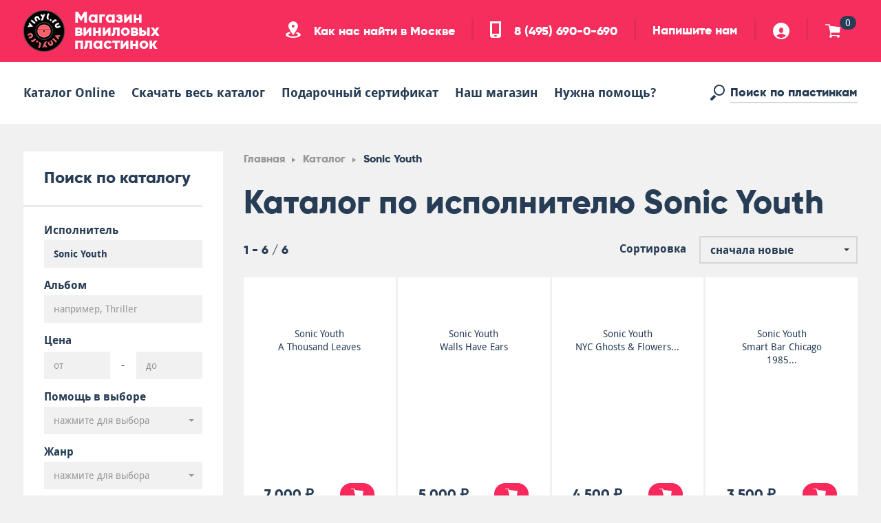

--- FILE ---
content_type: text/html; charset=UTF-8
request_url: https://vinyl.ru/catalog/author/sonic-youth/
body_size: 18233
content:
<!DOCTYPE html>
<html lang="ru">
<head>
    <meta charset="UTF-8">
    <meta http-equiv="X-UA-Compatible" content="IE=edge,chrome=1">
    <meta name="viewport" content="width=device-width, initial-scale=1.0, user-scalable=no">
    <title>Купить виниловые пластинки от исполнителя Sonic Youth | интернет магазин Vinyl.ru</title>
    <meta http-equiv="Content-Type" content="text/html; charset=UTF-8" />
<meta name="description" content="Большой ассортимент винила от исполнителя Sonic Youth. Удобный поиск по каталогу, выгодные цены, все пластинки в наличии, возможность прослушать в магазине, самовывоз и магазин рядом с метро, дополнительные услуги" />
<link rel="canonical" href="https://vinyl.ru/catalog/author/sonic-youth/" />
<link href="/bitrix/js/main/core/css/core.css?14914757733963" type="text/css" rel="stylesheet" />



<link href="/local/components/unlimcompany/filter/templates/main/style.css?1504639783426" type="text/css"  rel="stylesheet" />
<link href="/local/templates/vinyl/components/bitrix/breadcrumb/main/style.css?1491508823563" type="text/css"  rel="stylesheet" />
<link href="/local/templates/vinyl/components/bitrix/catalog.section/main_catalog/style.css?149725362030090" type="text/css"  rel="stylesheet" />
<link href="/local/templates/vinyl/css/libs/slick.css?14966476847182" type="text/css"  data-template-style="true"  rel="stylesheet" />
<link href="/local/templates/vinyl/css/libs/jquery.fancybox.css?149195130641393" type="text/css"  data-template-style="true"  rel="stylesheet" />
<link href="/local/templates/vinyl/css/libs/jquery-ui.min.css?149650830430724" type="text/css"  data-template-style="true"  rel="stylesheet" />
<link href="/local/templates/vinyl/css/min.css?1509906276131328" type="text/css"  data-template-style="true"  rel="stylesheet" />
<link href="/local/templates/vinyl/css/prog.css?16166551478026" type="text/css"  data-template-style="true"  rel="stylesheet" />
<link href="/local/templates/vinyl/css/blocks/block.filter.css?14931584257583" type="text/css"  data-template-style="true"  rel="stylesheet" />
<link href="/local/templates/vinyl/css/blocks/block.justbuy.css?16124839473144" type="text/css"  data-template-style="true"  rel="stylesheet" />
<link href="/local/templates/vinyl/css/blocks/block.slider-main.css?15904825809266" type="text/css"  data-template-style="true"  rel="stylesheet" />
<link href="/local/templates/vinyl/css/blocks/block.albums.css?14931590184039" type="text/css"  data-template-style="true"  rel="stylesheet" />
<link href="/local/templates/vinyl/css/blocks/block.card-album.css?14921812298030" type="text/css"  data-template-style="true"  rel="stylesheet" />
<link href="/local/templates/vinyl/css/blocks/block.gallery-album.css?14923055445148" type="text/css"  data-template-style="true"  rel="stylesheet" />
<link href="/local/templates/vinyl/css/blocks/block.slider-album.css?14921081763860" type="text/css"  data-template-style="true"  rel="stylesheet" />
<link href="/local/templates/vinyl/css/blocks/block.exclusive.css?14929937453567" type="text/css"  data-template-style="true"  rel="stylesheet" />
<link href="/local/templates/vinyl/css/blocks/block.services.css?149299383514102" type="text/css"  data-template-style="true"  rel="stylesheet" />
<link href="/local/templates/vinyl/css/blocks/block.promo.css?14921161631763" type="text/css"  data-template-style="true"  rel="stylesheet" />
<link href="/local/templates/vinyl/css/blocks/block.tags.css?14913048782195" type="text/css"  data-template-style="true"  rel="stylesheet" />
<link href="/local/templates/vinyl/css/blocks/block.basket.css?149324754221247" type="text/css"  data-template-style="true"  rel="stylesheet" />
<link href="/local/templates/vinyl/css/blocks/block.client-order.css?149212626711587" type="text/css"  data-template-style="true"  rel="stylesheet" />
<link href="/local/templates/vinyl/css/blocks/block.sidenav.css?14928768232674" type="text/css"  data-template-style="true"  rel="stylesheet" />
<link href="/local/templates/vinyl/css/blocks/block.tabs.css?14966476842194" type="text/css"  data-template-style="true"  rel="stylesheet" />
<link href="/local/templates/vinyl/css/blocks/block.slider-default.css?14927248706167" type="text/css"  data-template-style="true"  rel="stylesheet" />
<link href="/local/templates/vinyl/components/bitrix/system.auth.form/header/style.css?150464699628" type="text/css"  data-template-style="true"  rel="stylesheet" />
<script type="text/javascript">if(!window.BX)window.BX={};if(!window.BX.message)window.BX.message=function(mess){if(typeof mess==='object'){for(let i in mess) {BX.message[i]=mess[i];} return true;}};</script>
<script type="text/javascript">(window.BX||top.BX).message({'JS_CORE_LOADING':'Загрузка...','JS_CORE_NO_DATA':'- Нет данных -','JS_CORE_WINDOW_CLOSE':'Закрыть','JS_CORE_WINDOW_EXPAND':'Развернуть','JS_CORE_WINDOW_NARROW':'Свернуть в окно','JS_CORE_WINDOW_SAVE':'Сохранить','JS_CORE_WINDOW_CANCEL':'Отменить','JS_CORE_WINDOW_CONTINUE':'Продолжить','JS_CORE_H':'ч','JS_CORE_M':'м','JS_CORE_S':'с','JSADM_AI_HIDE_EXTRA':'Скрыть лишние','JSADM_AI_ALL_NOTIF':'Показать все','JSADM_AUTH_REQ':'Требуется авторизация!','JS_CORE_WINDOW_AUTH':'Войти','JS_CORE_IMAGE_FULL':'Полный размер'});</script>

<script type="text/javascript" src="/bitrix/js/main/core/core.js?1612479327549359"></script>

<script>BX.setJSList(['/bitrix/js/main/core/core_ajax.js','/bitrix/js/main/core/core_promise.js','/bitrix/js/main/polyfill/promise/js/promise.js','/bitrix/js/main/loadext/loadext.js','/bitrix/js/main/loadext/extension.js','/bitrix/js/main/polyfill/promise/js/promise.js','/bitrix/js/main/polyfill/find/js/find.js','/bitrix/js/main/polyfill/includes/js/includes.js','/bitrix/js/main/polyfill/matches/js/matches.js','/bitrix/js/ui/polyfill/closest/js/closest.js','/bitrix/js/main/polyfill/fill/main.polyfill.fill.js','/bitrix/js/main/polyfill/find/js/find.js','/bitrix/js/main/polyfill/matches/js/matches.js','/bitrix/js/main/polyfill/core/dist/polyfill.bundle.js','/bitrix/js/main/core/core.js','/bitrix/js/main/polyfill/intersectionobserver/js/intersectionobserver.js','/bitrix/js/main/lazyload/dist/lazyload.bundle.js','/bitrix/js/main/polyfill/core/dist/polyfill.bundle.js','/bitrix/js/main/parambag/dist/parambag.bundle.js']);
BX.setCSSList(['/bitrix/js/main/core/css/core.css','/bitrix/js/main/lazyload/dist/lazyload.bundle.css','/bitrix/js/main/parambag/dist/parambag.bundle.css']);</script>
<script type="text/javascript">(window.BX||top.BX).message({'LANGUAGE_ID':'ru','FORMAT_DATE':'DD.MM.YYYY','FORMAT_DATETIME':'DD.MM.YYYY HH:MI:SS','COOKIE_PREFIX':'BITRIX_SM','SERVER_TZ_OFFSET':'10800','SITE_ID':'s1','SITE_DIR':'/','USER_ID':'','SERVER_TIME':'1768494372','USER_TZ_OFFSET':'0','USER_TZ_AUTO':'Y','bitrix_sessid':'af8023af74aa115a4a9a1474fffbc385'});</script>


<script type="text/javascript">
					(function () {
						"use strict";

						var counter = function ()
						{
							var cookie = (function (name) {
								var parts = ("; " + document.cookie).split("; " + name + "=");
								if (parts.length == 2) {
									try {return JSON.parse(decodeURIComponent(parts.pop().split(";").shift()));}
									catch (e) {}
								}
							})("BITRIX_CONVERSION_CONTEXT_s1");

							if (cookie && cookie.EXPIRE >= BX.message("SERVER_TIME"))
								return;

							var request = new XMLHttpRequest();
							request.open("POST", "/bitrix/tools/conversion/ajax_counter.php", true);
							request.setRequestHeader("Content-type", "application/x-www-form-urlencoded");
							request.send(
								"SITE_ID="+encodeURIComponent("s1")+
								"&sessid="+encodeURIComponent(BX.bitrix_sessid())+
								"&HTTP_REFERER="+encodeURIComponent(document.referrer)
							);
						};

						if (window.frameRequestStart === true)
							BX.addCustomEvent("onFrameDataReceived", counter);
						else
							BX.ready(counter);
					})();
				</script>



<script type="text/javascript" src="/local/templates/vinyl/js/libs/jquery-3.1.1.min.js?148763041486709"></script>
<script type="text/javascript" src="/local/templates/vinyl/js/libs/jquery-ui.min.js?1496508304253679"></script>
<script type="text/javascript" src="/local/templates/vinyl/js/libs/bootstrap.min.js?146945121037045"></script>
<script type="text/javascript" src="/local/templates/vinyl/js/libs/bootstrap-select.min.js?148576821233963"></script>
<script type="text/javascript" src="/local/templates/vinyl/js/libs/jquery.fancybox.min.js?149039495045500"></script>
<script type="text/javascript" src="/local/templates/vinyl/js/libs/slick.min.js?148692644040478"></script>
<script type="text/javascript" src="/local/templates/vinyl/js/libs/Vibrant.min.js?145997772611373"></script>
<script type="text/javascript" src="/local/templates/vinyl/js/allpage.js?165058087314144"></script>
<script type="text/javascript" src="/local/components/unlimcompany/search.top/templates/main/script.js?15152941671773"></script>
<script type="text/javascript" src="/local/templates/vinyl/components/bitrix/system.auth.form/header/script.js?15099111641075"></script>
<script type="text/javascript" src="/local/components/unlimcompany/filter/templates/main/script.js?16905612675411"></script>
<script type="text/javascript" src="/local/templates/vinyl/components/bitrix/catalog.section/main_catalog/script.js?150784119341"></script>
<script type="text/javascript">var _ba = _ba || []; _ba.push(["aid", "f2dae7534c6a56899f811d3f67d7ced4"]); _ba.push(["host", "vinyl.ru"]); (function() {var ba = document.createElement("script"); ba.type = "text/javascript"; ba.async = true;ba.src = (document.location.protocol == "https:" ? "https://" : "http://") + "bitrix.info/ba.js";var s = document.getElementsByTagName("script")[0];s.parentNode.insertBefore(ba, s);})();</script>


    <meta property="og:type" content="website" />
<meta property="og:url" content="https://vinyl.ru/catalog/author/sonic-youth/" />
<meta property="og:title" content="Купить виниловые пластинки от исполнителя Sonic Youth | интернет магазин Vinyl.ru" />
<meta property="og:description" content="Большой ассортимент винила от исполнителя Sonic Youth. Удобный поиск по каталогу, выгодные цены, все пластинки в наличии, возможность прослушать в магазине, самовывоз и магазин рядом с метро, дополнительные услуги" />
<meta property="og:image" content="https://vinyl.ru/local/images/shop.jpg" />
            <!--[if lt IE 9]>
    <script src="https://oss.maxcdn.com/libs/html5shiv/3.7.0/html5shiv.js"></script>
    <script src="https://oss.maxcdn.com/libs/respond.js/1.4.2/respond.min.js"></script>
    <![endif]-->
    <link rel="shortcut icon" type="image/png" href="/favicon.ico"/>
    <!-- Yandex.Metrika counter -->
<script type="text/javascript" data-skip-moving="true"> (function (d, w, c) {
        (w[c] = w[c] || []).push(function () {
            try {
                w.yaCounter45063380 = new Ya.Metrika({
                    id: 45063380,
                    clickmap: true,
                    trackLinks: true,
                    accurateTrackBounce: true,
                    webvisor: true
                });
            } catch (e) {
            }
        });
        var n = d.getElementsByTagName("script")[0], s = d.createElement("script"), f = function () {
            n.parentNode.insertBefore(s, n);
        };
        s.type = "text/javascript";
        s.async = true;
        s.src = "https://mc.yandex.ru/metrika/watch.js";
        if (w.opera == "[object Opera]") {
            d.addEventListener("DOMContentLoaded", f, false);
        } else {
            f();
        }
    })(document, window, "yandex_metrika_callbacks"); </script>
<noscript>
    <div><img src="https://mc.yandex.ru/watch/45063380" style="position:absolute; left:-9999px;" alt=""/></div>
</noscript> <!-- /Yandex.Metrika counter --></head>
<body>
<div id="panel">
    </div>
<div class="svg-sprite" style="position: absolute; width: 0; height: 0; overflow: hidden;">
    <svg version="1.1" xmlns="http://www.w3.org/2000/svg">
        <defs>
            <symbol id="icon--arrow-down" viewBox="0 0 32 32">
                <title>arrow-down</title>
                <path d="M29.732 19.463l-12.706 12.537-1.868-0.025-12.891-12.688 3.374-3.264 8.079 7.766v-21.482h0.005c0-0.009-0.005-0.018-0.005-0.027 0-1.257 1.020-2.279 2.275-2.279 1.257 0 2.275 1.022 2.275 2.279 0 0.009-0.005 0.018-0.005 0.027h0.005v21.564l7.949-7.88 3.514 3.473z"></path>
            </symbol>
            <symbol id="icon--arrow-up" viewBox="0 0 32 32">
                <title>arrow-up</title>
                <path d="M29.732 12.537l-12.706-12.537-1.868 0.025-12.891 12.688 3.374 3.264 8.079-7.766 0.005 21.482c0 0.009-0.005 0.018-0.005 0.027 0 1.257 1.020 2.279 2.275 2.279 1.257 0 2.275-1.022 2.275-2.279 0-0.009-0.005-0.018-0.005-0.027h0.005v-21.564l7.949 7.88 3.514-3.473z"></path>
            </symbol>
            <symbol id="icon--arrow-right" viewBox="0 0 32 32">
                <title>arrow-right</title>
                <path d="M19.463 29.732l12.537-12.706-0.025-1.868-12.688-12.891-3.264 3.374 7.766 8.079-21.482 0.005c-0.009 0-0.018-0.005-0.027-0.005-1.257 0-2.279 1.020-2.279 2.275 0 1.257 1.022 2.275 2.279 2.275 0.009 0 0.018-0.005 0.027-0.005v0.005h21.564l-7.88 7.949 3.473 3.514z"></path>
            </symbol>
            <symbol id="icon--arrow-left" viewBox="0 0 32 32">
                <title>arrow-left</title>
                <path d="M12.537 29.732l-12.537-12.706 0.025-1.868 12.688-12.891 3.264 3.374-7.766 8.079 21.482 0.005c0.009 0 0.018-0.005 0.027-0.005 1.257 0 2.279 1.020 2.279 2.275 0 1.257-1.022 2.275-2.279 2.275-0.009 0-0.018-0.005-0.027-0.005v0.005h-21.564l7.88 7.949-3.473 3.514z"></path>
            </symbol>
            <symbol id="icon--arrow-toggle" viewBox="0 0 64 64">
                <title>arrow-toggle</title>
                <path d="M64 42.667l-29.867-29.867h-4.267l-29.867 29.867 8.533 8.533 21.333-21.333h4.267l21.333 21.333 8.533-8.533z"></path>
            </symbol>
            <symbol id="icon--update" viewBox="0 0 22 22">
                <title>update</title>
                <path d="M22.000,9.000 L14.000,9.000 L17.119,5.881 C15.653,4.127 13.464,3.000 11.000,3.000 C6.582,3.000 3.000,6.582 3.000,11.000 C3.000,15.418 6.582,19.000 11.000,19.000 C14.726,19.000 17.848,16.449 18.738,13.000 L21.810,13.000 C20.868,18.119 16.391,22.000 11.000,22.000 C4.925,22.000 0.000,17.075 0.000,11.000 C0.000,4.925 4.925,0.000 11.000,0.000 C14.293,0.000 17.224,1.468 19.237,3.763 L22.000,1.000 L22.000,9.000 Z"/>
            </symbol>
            <symbol id="icon--basket" viewBox="0 0 64 64">
                <title>basket</title>
                <path d="M60.444 39.115h-35.556v10.663h35.556v3.552h-0.384c0.206 0.565 0.363 1.159 0.363 1.796 0 2.933-2.386 5.319-5.333 5.319-2.944 0-5.333-2.386-5.333-5.319 0-0.636 0.16-1.23 0.366-1.796h-22.062c0.206 0.565 0.363 1.159 0.363 1.796 0 2.933-2.386 5.319-5.333 5.319-2.944 0-5.333-2.386-5.333-5.319 0-2.315 1.504-4.235 3.577-4.967v-11.044l-7.111-32.004h-14.222v-3.556h18.667l1.888 7.111 43.424 5.077-3.534 23.371z"></path>
            </symbol>
            <symbol id="icon--check" viewBox="0 0 64 64">
                <title>check</title>
                <path d="M-0.034 29.942l24.128 24.197 5.455-0.074 34.511-34.491-9.856-9.669-24.99 24.34h-4.608l-14.375-14.587-10.265 10.284z"></path>
            </symbol>
            <symbol id="icon--close" viewBox="0 0 64 64">
                <title>close</title>
                <path d="M64.026 7.823l-22.449 22.287v3.524l22.377 22.878-7.39 7.533-24.565-24.576-24.565 24.576-7.39-7.533 22.377-22.878v-3.524l-22.449-22.287 7.864-7.849 24.162 24.117 24.162-24.117 7.865 7.849z"></path>
            </symbol>
            <symbol id="icon--delivery" viewBox="0 0 64 64">
                <title>delivery</title>
                <path d="M57.536 49.92c-0.154-1.981-0.973-3.771-2.271-5.12h8.735v5.12h-6.464zM60.16 42.24h-43.52l0.001 0.064c-0.216-0.017-0.421-0.064-0.641-0.064-4.376 0-7.923 3.389-8.256 7.68h-3.904c-2.121 0-3.84-1.719-3.84-3.84v-11.36c0 0 2.546-11.923 2.641-12.32 0.457-1.926 1.919-3.2 4.040-3.2h12.52v-7.68c0-2.121 1.719-3.84 3.84-3.84h37.12c2.121 0 3.84 1.719 3.84 3.84v26.88c0 2.121-1.719 3.84-3.84 3.84zM16.64 23.040c0-0.708-0.573-1.28-1.28-1.28l-7.88-0.040c-0.707 0-1.48 0.372-1.76 1.28 0 0-2.079 9.061-2.149 9.432-0.238 1.132-0.107 2.134 1.429 2.14 1.459 0.003 3.076-0.006 3.32-0.053 1.481-3.987 7.959-3.8 7.040-3.8 0.48 0 1.28-0.721 1.28-1.28s0-6.4 0-6.4zM16 44.8c3.181 0 5.76 2.579 5.76 5.76s-2.579 5.76-5.76 5.76c-3.181 0-5.76-2.579-5.76-5.76s2.579-5.76 5.76-5.76zM16 53.76c1.768 0 3.2-1.432 3.2-3.2s-1.432-3.2-3.2-3.2c-1.768 0-3.2 1.432-3.2 3.2s1.432 3.2 3.2 3.2zM41.024 49.92h-16.768c-0.154-1.981-0.973-3.771-2.271-5.12h21.309c-1.298 1.349-2.117 3.139-2.271 5.12zM49.28 44.8c3.181 0 5.76 2.579 5.76 5.76s-2.579 5.76-5.76 5.76c-3.181 0-5.76-2.579-5.76-5.76s2.579-5.76 5.76-5.76zM49.28 53.76c1.768 0 3.2-1.432 3.2-3.2s-1.432-3.2-3.2-3.2c-1.768 0-3.2 1.432-3.2 3.2s1.432 3.2 3.2 3.2z"></path>
            </symbol>
            <symbol id="icon--inbasket" viewBox="0 0 64 64">
                <title>inbasket</title>
                <path d="M51.146 30.080c-7.101 0-12.859-5.731-12.859-12.8s5.757-12.8 12.859-12.8c7.101 0 12.859 5.731 12.859 12.8s-5.757 12.8-12.859 12.8zM55.846 13.745c-0.37 0.369-5.353 5.353-5.353 5.353s-1.867-1.754-2.773-2.66c-1.272-1.272-2.971 0.709-1.811 1.869 0.113 0.114 4.498 4.495 4.498 4.495s6.505-6.505 7.249-7.247c1.247-1.247-0.593-3.028-1.81-1.81zM51.144 32.627c0.461 0 0.954 0 1.459 0-0.879 4.181-1.704 8.095-1.754 8.307-0.631 2.687-1.307 4.506-4.928 4.506-7.446 0-15.647 0-22.030 0-3.206 0-4.216-1.535-4.796-3.834-0.119-0.477-5.852-22.744-5.966-23.125-0.411-1.379-1.91-2.482-3.045-2.482-2.266 0-5.569 0-7.834 0-2.954 0-3.045-3.84 0.040-3.84 0.659 0 6.838 0 7.754 0 4.374 0 6.188 3.34 6.746 5.542 0.049 0.188 0.339 1.133 0.628 2.131 0.454 1.565 1.295 2.566 2.702 2.566 0.666 0 8.462-0.009 16.49-0.018 2.118 5.965 7.817 10.245 14.533 10.245zM23.029 51.831c0.033 0 0.064 0.009 0.097 0.009h22.848c0.033 0 0.064-0.009 0.097-0.009s0.064 0.009 0.097 0.009h0.015v0.003c2.067 0.060 3.727 1.747 3.727 3.832 0 2.122-1.719 3.844-3.84 3.844-2.118 0-3.836-1.719-3.839-3.839h-15.365c-0.003 2.12-1.72 3.839-3.839 3.839-2.12 0-3.839-1.722-3.839-3.844 0-2.123 1.719-3.844 3.839-3.844z"></path>
            </symbol>
            <symbol id="icon--location" viewBox="0 0 59 64">
                <title>location</title>
                <path d="M29.333 64c-16.2 0-29.333-5.373-29.333-12 0-4.533 6.147-8.475 15.211-10.517l3.384 5.077c-4.784 1.208-7.928 3.189-7.928 5.44 0 3.683 8.357 6.667 18.667 6.667s18.667-2.984 18.667-6.667c0-2.251-3.144-4.232-7.928-5.44l3.384-5.077c9.064 2.043 15.211 5.984 15.211 10.517 0 6.627-13.133 12-29.333 12zM10.667 18.667c0-10.309 8.357-18.667 18.667-18.667s18.667 8.357 18.667 18.667c0 10.309-18.667 34.667-18.667 34.667s-18.667-24.357-18.667-34.667zM34.667 18.667c0-2.944-2.387-5.333-5.333-5.333-2.944 0-5.333 2.389-5.333 5.333 0 2.947 2.389 5.333 5.333 5.333 2.947 0 5.333-2.387 5.333-5.333z"></path>
            </symbol>
            <symbol id="icon--mail" viewBox="0 0 64 64">
                <title>mail</title>
                <path d="M58.182 55.273h-52.364c-3.91 0-5.818-2.089-5.818-5.818v-34.909c0-3.729 2.089-5.818 5.818-5.818h52.364c3.642 0 5.818 2.208 5.818 5.818v34.909c0 3.82-1.999 5.818-5.818 5.818zM8.727 14.545l0.047 2.956c0 0 15.793 15.791 17.408 17.408 4.073 4.073 7.837 3.802 11.636 0 3.066-3.066 17.367-17.812 17.367-17.812l0.087-2.551h-46.545z"></path>
            </symbol>
            <symbol id="icon--pause" viewBox="0 0 64 64">
                <title>pause</title>
                <path d="M41.846 59.077c0-10.767 0-46.459 0-49.231 0-7.079 14.769-6.769 14.769 0 0 3.382 0 42.151 0 49.231 0 6.464-14.769 6.464-14.769 0zM7.385 59.077c0-10.767 0-46.459 0-49.231 0-7.079 14.769-6.769 14.769 0 0 3.382 0 42.151 0 49.231 0 6.464-14.769 6.464-14.769 0z"></path>
            </symbol>
            <symbol id="icon--pay" viewBox="0 0 64 64">
                <title>pay</title>
                <path d="M59.826 54.956h-38.956c-2.305 0-4.174-1.868-4.174-4.174v-4.174h27.826c3.073 0 5.565-2.492 5.565-5.565v-9.739h8.348c0.768 0 1.391-0.623 1.391-1.391v-2.783c0-0.768-0.623-1.391-1.391-1.391h-8.348v-5.565h9.739c2.305 0 4.174 1.869 4.174 4.174v26.435c0 2.305-1.868 4.174-4.174 4.174zM43.13 43.826h-38.956c-2.305 0-4.174-1.868-4.174-4.174v-26.435c0-2.305 1.869-4.174 4.174-4.174h38.956c2.305 0 4.174 1.869 4.174 4.174v26.435c0 2.305-1.868 4.174-4.174 4.174zM25.044 35.478h-19.478c-0.768 0-1.391 0.623-1.391 1.391s0.623 1.391 1.391 1.391h19.478c0.768 0 1.391-0.623 1.391-1.391s-0.623-1.391-1.391-1.391zM38.956 34.087c-1.537 0-2.783 1.245-2.783 2.783 0-1.537-1.245-2.783-2.783-2.783s-2.783 1.245-2.783 2.783c0 1.537 1.245 2.783 2.783 2.783s2.783-1.245 2.783-2.783c0 1.537 1.245 2.783 2.783 2.783s2.783-1.245 2.783-2.783c0-1.537-1.245-2.783-2.783-2.783z"></path>
            </symbol>
            <symbol id="icon--phone" viewBox="0 0 43 64">
                <title>phone</title>
                <path d="M34.667 64h-26.667c-4.419 0-8-3.581-8-8v-56h42.667v56c0 4.419-3.581 8-8 8zM18.667 58.667h5.333c1.472 0 2.667-1.195 2.667-2.667s-1.195-2.667-2.667-2.667h-5.333c-1.472 0-2.667 1.195-2.667 2.667s1.195 2.667 2.667 2.667zM34.667 8h-26.667v40h26.667v-40z"></path>
            </symbol>
            <symbol id="icon--play" viewBox="0 0 64 64">
                <title>play</title>
                <path d="M7.385 9.846c0 3.382 0 46.464 0 49.231 0 4.77 4.775 5.878 9.689 3.195 1.713-0.935 32.98-20.702 35.919-22.469 4.638-2.791 3.771-8.039-0.084-10.732-2.294-1.605-33.989-21.794-35.594-22.863-4.263-2.841-9.93-0.98-9.93 3.638z"></path>
            </symbol>
            <symbol id="icon--search" viewBox="0 0 64 64">
                <title>search</title>
                <path d="M38.956 44.522c-12.294 0-22.261-9.967-22.261-22.261s9.967-22.261 22.261-22.261c12.294 0 22.261 9.967 22.261 22.261s-9.967 22.261-22.261 22.261zM38.956 5.565c-9.222 0-16.696 7.474-16.696 16.696s7.474 16.696 16.696 16.696c9.222 0 16.696-7.474 16.696-16.696s-7.474-16.696-16.696-16.696zM26.087 48.434c0 0-11.631 11.762-13.805 13.938-2.173 2.17-5.696 2.17-7.869 0-2.173-2.176-2.173-5.699 0-7.872 1.085-1.088 13.846-13.804 13.846-13.804l7.828 7.738z"></path>
            </symbol>
            <symbol id="icon--social-fb" viewBox="0 0 64 64">
                <title>social-fb</title>
                <path d="M49.449 0.096c0 0-7.308-0.096-12.381-0.096-5.071 0-13.926 5.527-13.926 14.223 0 3.433 0 9.111 0 9.111h-8.596v11.313h8.596v29.353h11.389l-0.183-29.353h15.017v-11.313h-13.929c0 0 0-7.052 0-9.111s2.039-2.775 5.085-2.775c3.043 0 8.928 0 8.928 0v-11.351z"></path>
            </symbol>
            <symbol id="icon--social-tw" viewBox="0 0 64 64">
                <title>social-tw</title>
                <path d="M29.921 21.162c-0.968-6.918 2.424-15.594 12.010-15.594 6.778 0 9.684 3.898 9.684 3.898s6.489-2.045 8.134-3.117c-1.453 3.412-5.423 7.015-5.423 7.015l6.973-1.558-6.584 6.239c0 0 1.742 17.247-12.783 29.621-14.308 12.193-33.313 8.576-41.837 2.73 13.946-0.195 17.725-3.239 17.725-3.239s-7.46-1.828-11.139-10.794c1.937 0.195 5.423-0.39 5.423-0.39s-9.007-2.045-10.070-12.474c1.934 0.487 5.42 1.169 5.42 1.169s-9.005-6.528-3.487-16.76c3.971 5.944 15.883 13.643 25.953 13.254z"></path>
            </symbol>
            <symbol id="icon--social-vk" viewBox="0 0 64 64">
                <title>social-vk</title>
                <path d="M5.227 63.975h31.868c12.178 0 25.020-6.347 25.020-20.388 0-11.527-13.468-14.681-13.468-14.681 4.658-2.859 9.134-7.655 9.134-12.999 0-11.058-8.459-15.922-20.757-15.922h-31.797v63.989zM21.788 25.717v-11.705l11.62-0.064c4.060 0 6.62 2.489 6.62 5.472 0 3.356-2.56 6.233-6.382 6.233l-11.858 0.064zM21.788 51.47v-14.695l15.328-0.068c3.716 0 6.45 3.701 6.45 7.182 0 3.232-2.151 7.513-6.567 7.513l-15.211 0.068z"></path>
            </symbol>
            <symbol id="icon--upload" viewBox="0 0 64 64">
                <title>upload</title>
                <path d="M64 26.182h-23.273l9.073-9.073c-4.265-5.103-10.63-8.381-17.801-8.381-12.852 0-23.273 10.42-23.273 23.273s10.42 23.273 23.273 23.273c10.839 0 19.921-7.421 22.511-17.455h8.937c-2.74 14.892-15.764 26.182-31.447 26.182-17.673 0-32-14.327-32-32s14.327-32 32-32c9.58 0 18.106 4.271 23.962 10.947l8.038-8.038v23.273z"></path>
            </symbol>
            <symbol id="icon--user" viewBox="0 0 64 64">
                <title>user</title>
                <path d="M32 64c-17.672 0-32-14.325-32-32 0-17.672 14.328-32 32-32s32 14.328 32 32c0 17.675-14.328 32-32 32zM32 18.667c-10.749 0-10.667 21.333 0 21.333s10.584-21.333 0-21.333zM32 42.667c-10.667 0-18.667 8-18.667 8s10.667 8 18.667 8c8 0 18.667-8 18.667-8s-8-8-18.667-8z"></path>
            </symbol>
            <symbol id="icon--video" viewBox="0 0 64 64">
                <title>video</title>
                <path d="M48.842 33.684c-5.908 0-10.974-3.416-13.474-8.35-2.499 4.935-7.566 8.35-13.474 8.35-8.37 0-15.158-6.787-15.158-15.158s6.787-15.158 15.158-15.158c5.908 0 10.974 3.416 13.474 8.35 2.499-4.935 7.566-8.35 13.474-8.35 8.37 0 15.158 6.787 15.158 15.158s-6.787 15.158-15.158 15.158zM60.632 40.421c0 3.685 0 9.58 0 13.474 0 3.685-2.631 6.737-6.737 6.737-1.159 0-26.317 0-30.316 0s-6.737-2.843-6.737-6.737c-0.526 0.209-16.842 6.737-16.842 6.737v-26.947c0 0 16 6.42 16.842 6.737 0-4.211 3.052-6.737 6.737-6.737 2.87 0 17.139 0 25.263 0 2.307 0 4.143 0 5.053 0 3.685 0 6.737 3.052 6.737 6.737z"></path>
            </symbol>
            <symbol id="icon--view" viewBox="0 0 64 64">
                <title>view</title>
                <path d="M61.613 38.115c-6.256 5.299-16.387 13.085-29.613 13.085-14.013 0-24.074-7.779-29.83-13.469-3.091-3.018-2.794-7.946 0.298-11.363 5.76-5.686 15.52-13.568 29.533-13.568 13.226 0 23.782 7.322 29.613 13.085 3.251 3.216 2.851 9.814 0 12.23zM38.4 28.701c0 3.699-2.899 6.598-6.598 6.598-3.702 0-6.403-3.901-6.403-6.499 0-4.301-6.198-3.798-6.198-0.099 0 6 3.699 12.899 12.701 12.899 8.998 0 12.998-6.899 12.998-12.8 0-4.099-6.499-4.602-6.499-0.099z"></path>
            </symbol>
        </defs>
    </svg>
</div><div class="js-header-holder">
    <header class="header">
        <div class="header_panel">
            <div class="container">
                <button type="button" class="js-menu-trigger menu-trigger animated">
                    <span class="menu-trigger_text">Меню</span>
                    <div class="menu-trigger_bands">
                        <span class="menu-trigger_band"></span>
                        <span class="menu-trigger_band"></span>
                        <span class="menu-trigger_band"></span>
                        <span class="menu-trigger_band"></span>
                    </div>
                </button>
                <button type="button" class="js-login-close login-close animated">
                    <span>Закрыть</span>
                </button>
                <div class="logo">
                    <a href="/" class="new_logo nounder">
                        <span>Магазин виниловых пластинок</span>
                    </a>
                </div>
                                <div class="header_info desktop">
                    <ul class="contacts">
                        <li class="contacts_location">
                            <a class="js-popup-wide" data-fancybox data-type="ajax"
                               data-src="/local/ajax/popups/map.php" href="javascript:;"
                               href="#">
                                <svg class="icon icon--location">
                                    <use xlink:href="#icon--location"></use>
                                </svg>
                                Как нас найти в Москве                            </a>
                        </li>
                        <li class="contacts_phone">
                            <a href="tel:+74956900690">
                                <svg class="icon icon--phone">
                                    <use xlink:href="#icon--phone"></use>
                                </svg>
                                8 (495) 690-0-690                            </a>
                        </li>
                        <li class="contacts_message"><a
                                    href="mailto:trade@vinyl.ru">Напишите нам</a>
                        </li>
                    </ul>
                    <ul class="user-panel">
                                                    <li class="user-panel_profile"><a class="js-popup-wide" data-fancybox
                                                              data-type="inline"
                                                              data-src="#popup-login" href="javascript:;">
                                    <svg class="icon icon--user">
                                        <use xlink:href="#icon--user"></use>
                                    </svg>
                                </a></li>
                                                <li class="user-panel_basket">
    <a href="/cart/" class="hidden-xs-down">
        <svg class="icon icon--basket">
            <use xlink:href="#icon--basket"></use>
        </svg>
        <span class="badge">0</span>
    </a>
</li>                    </ul>
                </div>
            </div>
        </div>
        <nav class="main-menu">
            <div class="container">
                <ul class="main-menu_list">
                                            <li class="main-menu_item hidden-lg-up"><a class="js-popup-wide main-menu_link" data-fancybox
                                                                   data-type="inline" data-src="#popup-login"
                                                                   href="javascript:;">Войти</a></li>
                                                            <li class="main-menu_item hidden-lg-up"><a class="main-menu_link" href="/">Главная</a></li>
                    <li class="main-menu_item"><a class="main-menu_link" href="/catalog/">Каталог Online</a></li>
                    <li class="main-menu_item">
                        <a class="main-menu_link" onclick="yaCounter45063380.reachGoal('download_catalog');"
                           href="/local/integration/data/vinyl_catalog_cp1251.csv">Скачать весь
                            каталог</a>
                    </li>
                    <li class="main-menu_item"><a class="main-menu_link" href="/catalog/author/podarochnyy-sertifikat/">Подарочный
                            сертификат</a></li>

                    <li class="main-menu_item"><a class="main-menu_link" href="/map/">Наш магазин</a></li>
                    <li class="main-menu_item hidden-md-down"><a class="main-menu_link" href="/help/dostavka/">Нужна
                            помощь?</a></li>
                    <li class="main-menu_item hidden-lg-up"><a class="main-menu_link"
                                                               href="/help/dostavka/">Доставка</a>
                    </li>
                    <li class="main-menu_item hidden-lg-up"><a class="main-menu_link"
                                                               href="/help/samovivoz/">Самовывоз</a>
                    </li>
                    <li class="main-menu_item hidden-lg-up"><a class="main-menu_link" href="/help/oplata/">Оплата</a>
                    </li>
                </ul>
                                    <div class="main-menu_search">
                                                <form class="js-form-search form-search" action="/catalog/" method="get">
    <input class="form-control" placeholder="Поиск по пластинкам" id="smartsearch" name="query">
    <button type="submit" id="searchtop_btn">
        <svg class="icon icon--search">
            <use xlink:href="#icon--search"></use>
        </svg>
    </button>
</form>                    </div>
                            </div>
        </nav>
    </header>
</div>    <main class="main">
        <div class="container">
            <div class="content content--right">
                <aside class="content_side without-indent">
    <div class="filter">
    <a class="js-collapse-filter filter_title" data-target="#filterCatalog" aria-expanded="false" href="#"
       onclick="return false;">
        Поиск по каталогу
        <svg class="icon icon--arrow-toggle">
            <use xlink:href="#icon--arrow-toggle"></use>
        </svg>
    </a>
    <form id="filterCatalog" class="filter_form preloaderOn auto" action="/catalog/"
          method="GET">
        <div class="form-group">
            <label for="filterPerformer">Исполнитель</label>
            <input class="form-control" type="text"
                   value="Sonic Youth"
                   id="filterPerformer" name="MUSIC_GROUP_NAME"
                   placeholder="например, Michael Jackson">
            <input type="hidden" name="MUSIC_GROUP" value="5dfd58e223024b7a4d5c1ebda248e816"
                   id="filterPerformerValue"/>
        </div>
        <div class="form-group">
            <label for="filterAlbum">Альбом</label>
            <input class="form-control" type="text" value=""
                   id="filterAlbum"
                   name="ALBUM_NAME"
                   placeholder="например, Thriller">
            <input type="hidden" name="ALBUM" value="" id="filterAlbumValue"/>
        </div>
        <fieldset class="form-group">
            <legend>Цена</legend>
            <div class="row no-gutter">
                <div class="col-xxs-5 col-xs-5">
                    <input class="form-control" type="text" value=""
                           name="PRICE_FROM"
                           placeholder="от">
                </div>
                <div class="col-xxs-2 col-xs-2">
                    <p class="cost-defis">-</p>
                </div>
                <div class="col-xxs-5 col-xs-5">
                    <input class="form-control" type="text" value=""
                           name="PRICE_TO"
                           placeholder="до">
                </div>
            </div>
        </fieldset>


        <div class="form-group">
            <label for="filterHelp">Помощь в выборе</label>
            <select class="form-control" id="filterHelp" title="нажмите для выбора" multiple name="SPECIAL_LABEL[]"
                    data-container="body" data-actions-box="true">
                                    <option data-url="top/novoe_postuplenie/"                             value="c4f6b5ff-2933-11ee-82a6-0050560142f6">Новое поступление</option>
                                    <option data-url="top/redkie_dorogie_izdaniya/"                             value="1687ba01-2933-11ee-82a6-0050560142f6">Редкие, дорогие издания</option>
                                    <option data-url="top/svezhie_relizy/"                             value="46c86a40-2933-11ee-82a6-0050560142f6">Свежие релизы</option>
                                    <option data-url="top/snizhena_tsena/"                             value="e01bbe98-2932-11ee-82a6-0050560142f6">Снижена цена</option>
                                    <option data-url="top/snova_v_nalichii/"                             value="90a1962e-2933-11ee-82a6-0050560142f6">Снова в наличии</option>
                                    <option data-url="top/originalnyy_podarok/"                             value="f1102724-cfc8-11ee-82ad-f566394c5780">Оригинальный подарок</option>
                                    <option data-url="top/khit_prodazh/"                             value="f709d4b1-ef6a-11e6-80f1-00505601032d">Хит продаж</option>
                            </select>
        </div>


        <div class="form-group">
            <label for="filterGenre">Жанр</label>
            <select class="form-control" id="filterGenre" title="нажмите для выбора" multiple name="MUSIC_STYLE[]"
                    data-container="body" data-actions-box="true">
                                    <option data-url="music_style/acoustic/"                             value="07ae0604-2774-11e7-80f5-00505601032d">Acoustic</option>
                                    <option data-url="music_style/african/"                             value="07ae0605-2774-11e7-80f5-00505601032d">African</option>
                                    <option data-url="music_style/afrobeat/"                             value="07ae0606-2774-11e7-80f5-00505601032d">Afrobeat</option>
                                    <option data-url="music_style/alternative_rock/"                             value="07ae0607-2774-11e7-80f5-00505601032d">Alternative Rock</option>
                                    <option data-url="music_style/ambient/"                             value="07ae0608-2774-11e7-80f5-00505601032d">Ambient</option>
                                    <option data-url="music_style/arena_rock/"                             value="07ae0609-2774-11e7-80f5-00505601032d">Arena Rock</option>
                                    <option data-url="music_style/art_rock/"                             value="07ae060a-2774-11e7-80f5-00505601032d">Art Rock</option>
                                    <option data-url="music_style/avantgarde/"                             value="07ae060b-2774-11e7-80f5-00505601032d">Avantgarde</option>
                                    <option data-url="music_style/ballad/"                             value="07ae060c-2774-11e7-80f5-00505601032d">Ballad</option>
                                    <option data-url="music_style/bluegrass/"                             value="07ae06a8-2774-11e7-80f5-00505601032d">Bluegrass</option>
                                    <option data-url="music_style/blues/"                             value="07ae0610-2774-11e7-80f5-00505601032d">Blues</option>
                                    <option data-url="music_style/blues_rock/"                             value="07ae0611-2774-11e7-80f5-00505601032d">Blues Rock</option>
                                    <option data-url="music_style/bossa_nova/"                             value="07ae06ab-2774-11e7-80f5-00505601032d">Bossa Nova</option>
                                    <option data-url="music_style/brit_pop/"                             value="07ae0698-2774-11e7-80f5-00505601032d">Brit Pop</option>
                                    <option data-url="music_style/calypso/"                             value="07ae0616-2774-11e7-80f5-00505601032d">Calypso</option>
                                    <option data-url="music_style/celtic/"                             value="07ae0617-2774-11e7-80f5-00505601032d">Celtic</option>
                                    <option data-url="music_style/chanson/"                             value="07ae0618-2774-11e7-80f5-00505601032d">Chanson</option>
                                    <option data-url="music_style/chicago_blues/"                             value="07ae0694-2774-11e7-80f5-00505601032d">Chicago Blues</option>
                                    <option data-url="music_style/classic_rock/"                             value="07ae0619-2774-11e7-80f5-00505601032d">Classic Rock</option>
                                    <option data-url="music_style/classical/"                             value="07ae061a-2774-11e7-80f5-00505601032d">Classical</option>
                                    <option data-url="music_style/contemporary/"                             value="07ae061c-2774-11e7-80f5-00505601032d">Contemporary</option>
                                    <option data-url="music_style/contemporary_jazz/"                             value="07ae061d-2774-11e7-80f5-00505601032d">Contemporary Jazz</option>
                                    <option data-url="music_style/contemporary_r_b/"                             value="07ae06a4-2774-11e7-80f5-00505601032d">Contemporary R&B</option>
                                    <option data-url="music_style/cool_jazz/"                             value="07ae061e-2774-11e7-80f5-00505601032d">Cool Jazz</option>
                                    <option data-url="music_style/country/"                             value="07ae061f-2774-11e7-80f5-00505601032d">Country</option>
                                    <option data-url="music_style/country_rock/"                             value="07ae0621-2774-11e7-80f5-00505601032d">Country Rock</option>
                                    <option data-url="music_style/dance_pop/"                             value="07ae06a5-2774-11e7-80f5-00505601032d">Dance-pop</option>
                                    <option data-url="music_style/deep_house/"                             value="07ae069b-2774-11e7-80f5-00505601032d">Deep House</option>
                                    <option data-url="music_style/disco/"                             value="07ae0622-2774-11e7-80f5-00505601032d">Disco</option>
                                    <option data-url="music_style/downtempo/"                             value="07ae0624-2774-11e7-80f5-00505601032d">Downtempo</option>
                                    <option data-url="music_style/dub/"                             value="07ae0697-2774-11e7-80f5-00505601032d">Dub</option>
                                    <option data-url="music_style/easy_listening/"                             value="07ae0625-2774-11e7-80f5-00505601032d">Easy Listening</option>
                                    <option data-url="music_style/electric_blues/"                             value="07ae0693-2774-11e7-80f5-00505601032d">Electric Blues</option>
                                    <option data-url="music_style/electro/"                             value="07ae0626-2774-11e7-80f5-00505601032d">Electro</option>
                                    <option data-url="music_style/electro_house/"                             value="07ae06ae-2774-11e7-80f5-00505601032d">Electro House</option>
                                    <option data-url="music_style/electronic/"                             value="07ae0627-2774-11e7-80f5-00505601032d">Electronic</option>
                                    <option data-url="music_style/europop/"                             value="07ae0629-2774-11e7-80f5-00505601032d">Europop</option>
                                    <option data-url="music_style/experimental/"                             value="07ae062a-2774-11e7-80f5-00505601032d">Experimental</option>
                                    <option data-url="music_style/folk/"                             value="07ae062d-2774-11e7-80f5-00505601032d">Folk</option>
                                    <option data-url="music_style/folk_rock/"                             value="07ae062e-2774-11e7-80f5-00505601032d">Folk Rock</option>
                                    <option data-url="music_style/free_funk/"                             value="07ae06b1-2774-11e7-80f5-00505601032d">Free Funk</option>
                                    <option data-url="music_style/free_jazz/"                             value="07ae06b7-2774-11e7-80f5-00505601032d">Free Jazz</option>
                                    <option data-url="music_style/funk/"                             value="07ae062f-2774-11e7-80f5-00505601032d">Funk</option>
                                    <option data-url="music_style/funk_soul/"                             value="07ae0630-2774-11e7-80f5-00505601032d">Funk / Soul</option>
                                    <option data-url="music_style/funk_rock/"                             value="0177f89b-318b-11e7-80f5-00505601032d">Funk-Rock</option>
                                    <option data-url="music_style/fusion/"                             value="07ae0633-2774-11e7-80f5-00505601032d">Fusion</option>
                                    <option data-url="music_style/garage_rock/"                             value="07ae0635-2774-11e7-80f5-00505601032d">Garage Rock</option>
                                    <option data-url="music_style/glam_metal/"                             value="07ae0637-2774-11e7-80f5-00505601032d">Glam Metal</option>
                                    <option data-url="music_style/glam_rock/"                             value="07ae0638-2774-11e7-80f5-00505601032d">Glam Rock</option>
                                    <option data-url="music_style/goth_rock/"                             value="07ae063a-2774-11e7-80f5-00505601032d">Goth Rock</option>
                                    <option data-url="music_style/grunge/"                             value="07ae068e-2774-11e7-80f5-00505601032d">Grunge</option>
                                    <option data-url="music_style/hard_rock/"                             value="07ae063c-2774-11e7-80f5-00505601032d">Hard Rock</option>
                                    <option data-url="music_style/hardcore/"                             value="07ae06ce-2774-11e7-80f5-00505601032d">Hardcore</option>
                                    <option data-url="music_style/heavy_metal/"                             value="07ae063d-2774-11e7-80f5-00505601032d">Heavy Metal</option>
                                    <option data-url="music_style/hip_hop/"                             value="07ae063e-2774-11e7-80f5-00505601032d">Hip Hop</option>
                                    <option data-url="music_style/house/"                             value="07ae0640-2774-11e7-80f5-00505601032d">House</option>
                                    <option data-url="music_style/indie_rock/"                             value="07ae0641-2774-11e7-80f5-00505601032d">Indie Rock</option>
                                    <option data-url="music_style/industrial/"                             value="07ae0642-2774-11e7-80f5-00505601032d">Industrial</option>
                                    <option data-url="music_style/interview/"                             value="07ae06d3-2774-11e7-80f5-00505601032d">Interview</option>
                                    <option data-url="music_style/italo_disco/"                             value="07ae0645-2774-11e7-80f5-00505601032d">Italo-Disco</option>
                                    <option data-url="music_style/jazz/"                             value="07ae0646-2774-11e7-80f5-00505601032d">Jazz</option>
                                    <option data-url="music_style/jazz_funk/"                             value="07ae0648-2774-11e7-80f5-00505601032d">Jazz-Funk</option>
                                    <option data-url="music_style/jazz_fusion/"                             value="07ae0649-2774-11e7-80f5-00505601032d">Jazz-Fusion</option>
                                    <option data-url="music_style/jazz_rock/"                             value="07ae064a-2774-11e7-80f5-00505601032d">Jazz-Rock</option>
                                    <option data-url="music_style/j_pop/"                             value="07ae064b-2774-11e7-80f5-00505601032d">J-pop</option>
                                    <option data-url="music_style/krautrock/"                             value="07ae064c-2774-11e7-80f5-00505601032d">Krautrock</option>
                                    <option data-url="music_style/latin/"                             value="4e83478a-3f98-11e7-80f6-00505601032d">Latin</option>
                                    <option data-url="music_style/latin_jazz/"                             value="07ae064e-2774-11e7-80f5-00505601032d">Latin Jazz</option>
                                    <option data-url="music_style/latin_rock/"                             value="07ae064f-2774-11e7-80f5-00505601032d">Latin Rock</option>
                                    <option data-url="music_style/neo_soul/"                             value="07ae0653-2774-11e7-80f5-00505601032d">Neo Soul</option>
                                    <option data-url="music_style/neo_classical/"                             value="3251e31f-28e2-11e7-80f5-00505601032d">Neo-Classical</option>
                                    <option data-url="music_style/new_age/"                             value="07ae0654-2774-11e7-80f5-00505601032d">New Age</option>
                                    <option data-url="music_style/new_wave/"                             value="07ae0655-2774-11e7-80f5-00505601032d">New Wave</option>
                                    <option data-url="music_style/pop/"                             value="07ae065a-2774-11e7-80f5-00505601032d">Pop</option>
                                    <option data-url="music_style/pop_rap/"                             value="07ae065b-2774-11e7-80f5-00505601032d">Pop Rap</option>
                                    <option data-url="music_style/pop_rock/"                             value="07ae065c-2774-11e7-80f5-00505601032d">Pop Rock</option>
                                    <option data-url="music_style/post_punk/"                             value="07ae0660-2774-11e7-80f5-00505601032d">Post-Punk</option>
                                    <option data-url="music_style/power_metal/"                             value="07ae0661-2774-11e7-80f5-00505601032d">Power Metal</option>
                                    <option data-url="music_style/power_pop/"                             value="07ae0662-2774-11e7-80f5-00505601032d">Power Pop</option>
                                    <option data-url="music_style/prog_rock/"                             value="07ae0663-2774-11e7-80f5-00505601032d">Prog Rock</option>
                                    <option data-url="music_style/progressive_metal/"                             value="07ae0664-2774-11e7-80f5-00505601032d">Progressive Metal</option>
                                    <option data-url="music_style/psychedelic_rock/"                             value="07ae0665-2774-11e7-80f5-00505601032d">Psychedelic Rock</option>
                                    <option data-url="music_style/punk/"                             value="07ae0666-2774-11e7-80f5-00505601032d">Punk</option>
                                    <option data-url="music_style/reggae/"                             value="07ae0668-2774-11e7-80f5-00505601032d">Reggae</option>
                                    <option data-url="music_style/rhythm_blues/"                             value="07ae066b-2774-11e7-80f5-00505601032d">Rhythm & Blues</option>
                                    <option data-url="music_style/rnb_swing/"                             value="07ae066c-2774-11e7-80f5-00505601032d">RnB/Swing</option>
                                    <option data-url="music_style/rock/"                             value="07ae066d-2774-11e7-80f5-00505601032d">Rock</option>
                                    <option data-url="music_style/rock_roll/"                             value="07ae066e-2774-11e7-80f5-00505601032d">Rock & Roll</option>
                                    <option data-url="music_style/romantic/"                             value="07ae06c4-2774-11e7-80f5-00505601032d">Romantic</option>
                                    <option data-url="music_style/rumba/"                             value="07ae069d-2774-11e7-80f5-00505601032d">Rumba</option>
                                    <option data-url="music_style/ska/"                             value="07ae0673-2774-11e7-80f5-00505601032d">Ska</option>
                                    <option data-url="music_style/smooth_jazz/"                             value="07ae0674-2774-11e7-80f5-00505601032d">Smooth Jazz</option>
                                    <option data-url="music_style/soft_rock/"                             value="07ae0675-2774-11e7-80f5-00505601032d">Soft Rock</option>
                                    <option data-url="music_style/soul/"                             value="07ae0676-2774-11e7-80f5-00505601032d">Soul</option>
                                    <option data-url="music_style/soul_jazz/"                             value="07ae0677-2774-11e7-80f5-00505601032d">Soul-Jazz</option>
                                    <option data-url="music_style/soundtrack/"                             value="07ae0678-2774-11e7-80f5-00505601032d">Soundtrack</option>
                                    <option data-url="music_style/southern_rock/"                             value="07ae0679-2774-11e7-80f5-00505601032d">Southern Rock</option>
                                    <option data-url="music_style/space_rock/"                             value="07ae067a-2774-11e7-80f5-00505601032d">Space Rock</option>
                                    <option data-url="music_style/speed_metal/"                             value="07ae06d4-2774-11e7-80f5-00505601032d">Speed Metal</option>
                                    <option data-url="music_style/stoner_rock/"                             value="dd0a6751-4778-11e7-80f8-00505601032d">Stoner Rock</option>
                                    <option data-url="music_style/surf/"                             value="07ae067e-2774-11e7-80f5-00505601032d">Surf</option>
                                    <option data-url="music_style/symphonic_rock/"                             value="07ae0680-2774-11e7-80f5-00505601032d">Symphonic Rock</option>
                                    <option data-url="music_style/synth_pop/"                             value="07ae0681-2774-11e7-80f5-00505601032d">Synth-pop</option>
                                    <option data-url="music_style/techno/"                             value="07ae0682-2774-11e7-80f5-00505601032d">Techno</option>
                                    <option data-url="music_style/thrash/"                             value="07ae0683-2774-11e7-80f5-00505601032d">Thrash</option>
                                    <option data-url="music_style/thrash_metal/"                             value="07ae0684-2774-11e7-80f5-00505601032d">Thrash Metal</option>
                                    <option data-url="music_style/trance/"                             value="07ae06ba-2774-11e7-80f5-00505601032d">Trance</option>
                                    <option data-url="music_style/vocal/"                             value="07ae0685-2774-11e7-80f5-00505601032d">Vocal</option>
                                    <option data-url="music_style/death_metal/"                             value="39ee0a4b-6ba3-11e7-8100-00505601032d">Death Metal</option>
                                    <option data-url="music_style/indie_pop/"                             value="d527fb75-6f94-11e7-8100-00505601032d">Indie Pop</option>
                            </select>
        </div>
        <div class="form-group">
            <label>Состояние <a href="/help/gradacii/">?</a></label>
            <select class="form-control" id="filterState" title="нажмите для выбора" multiple name="STATE_BOX[]"
                    data-container="body" data-actions-box="true">
                                    <option data-url="state/vg/"                             value="126e9e4f-0f35-11ed-828c-0050560142f6">VG</option>
                                    <option data-url="state/factory_sealed/"                             value="6de2cb9e-0643-11e7-80f2-00505601032d">Factory sealed</option>
                                    <option data-url="state/mint/"                             value="b6d1ddea-92d1-11ea-8250-00505601032d">Mint</option>
                                    <option data-url="state/near_mint/"                             value="c0b5e365-92d1-11ea-8250-00505601032d">Near Mint</option>
                                    <option data-url="state/excellent/"                             value="07fc1c06-92d2-11ea-8250-00505601032d">Excellent</option>
                                    <option data-url="state/very_good/"                             value="a1854286-a656-11ea-8252-00505601032d">Very Good+</option>
                                    <option data-url="state/very_good/"                             value="8d604ffe-9b51-11ea-8251-00505601032d">Very Good</option>
                            </select>
        </div>

        <!--<fieldset class="form-group">
            <legend>Особые метки</legend>
            <div class="row">
				                    <div class="col-xxs-12 col-sm-6 col-lg-12">
                        <label class="checkbox">
                            <input data-url="//"                                    type="checkbox" value=""
                                   name="OTHER_LABEL[]"><span
                                    class="checkbox-indicator"></span>                        </label>
                    </div>
				            </div>
        </fieldset>-->


        <input type="hidden" name="SEND_FILTER" value="Y"/>
        <input type="hidden" name="last_url" value="" id="filter_last_url"/>
        <div class="filter_footer">
            <div class="row">
                <div class="col-sm-6 col-lg-12">
                    <button type="submit" class="btn btn-success btn-animate">Искать по каталогу
                        <svg class="icon icon--arrow-right">
                            <use xlink:href="#icon--arrow-right"></use>
                        </svg>
                    </button>
                </div>
                <div class="col-sm-6 col-lg-12">
                    <div class="now-sale">
                        <div class="now-sale_amount">6 700</div>
                        <span>пластинок в продаже прямо сейчас</span>
                                            </div>
                </div>
            </div>
        </div>
    </form>
</div> <!-- end filter --></aside> <!-- end content_side -->                                <div class="content_inner">
                    <ol class="breadcrumb">
			<li itemscope="" itemtype="http://data-vocabulary.org/Breadcrumb" itemref="bx_breadcrumb_1"><a href="/" itemprop="title" itemprop="url">Главная</a></li>
			<li itemscope="" itemtype="http://data-vocabulary.org/Breadcrumb" itemprop="child"><a href="/catalog/" itemprop="title" itemprop="url">Каталог</a></li> <li class">Sonic Youth</li></ol>                                            <h1 class="page-title">Каталог по исполнителю Sonic Youth</h1>
    <div>
        <p class="default"></p>
    </div>
    <div class="catalog">
        <div class="catalog-sort">
            <div class="catalog-sort_view">1                - 6                / 6</div>
            <div class="catalog-sort_type">
                <form class="sorting-select">
                    <label for="sorting" class="control-label">Сортировка</label>
                    <select class="form-control form-control--border" id="js_sorting"
                            placeholder="нажмите для выбора">
                                                    <option                                     value="price_min"
                                    data-newurl="/catalog/author/sonic-youth/?SORT_BY=price_min">сначала дешевые</option>
                                                    <option                                     value="price_max"
                                    data-newurl="/catalog/author/sonic-youth/?SORT_BY=price_max">сначала дорогие</option>
                                                    <option selected="selected"                                    value="date_add"
                                    data-newurl="/catalog/author/sonic-youth/?SORT_BY=date_add">сначала новые</option>
                                            </select>
                </form>
            </div>
        </div>
        <div class="catalog-list">
            <div class="row-inline gutter-small">
                                                                        <div class="col-xxs-6 col-sm-3 col-xl-five">
                        <div class="album">
                            <div class="album_cover">
                                <a href="/catalog/item/sonic-youth-a-thousand-leaves-00-00060439/"><img
                                            src="/upload/resizeImg/catalog/00-00060439/main_site_photo.jpg" alt=""></a>
                                                            </div>
                            <div class="album_cont">
                                <h4 class="album_title"><a
                                            href="/catalog/item/sonic-youth-a-thousand-leaves-00-00060439/">Sonic Youth<br>A Thousand Leaves</a></h4>
                            </div>
                            <div class="album_footer">
                                <div class="price">
                                    <div class="price_sum">
                                        <span class="price_current">7 000 &#8381;</span>
                                    </div>
                                    <a href="#" data-id="97803"
                                       class="btn btn-success btn-radius btn-sm js_add2basket">
                                        <svg class="icon icon--basket">
                                            <use xlink:href="#icon--basket"></use>
                                        </svg>
                                    </a>
                                </div>
                            </div>
                        </div>
                    </div>
                                                        <div class="col-xxs-6 col-sm-3 col-xl-five">
                        <div class="album">
                            <div class="album_cover">
                                <a href="/catalog/item/sonic-youth-walls-have-ears-00-00060123/"><img
                                            src="/upload/resizeImg/catalog/00-00060123/main_site_photo.jpg" alt=""></a>
                                                            </div>
                            <div class="album_cont">
                                <h4 class="album_title"><a
                                            href="/catalog/item/sonic-youth-walls-have-ears-00-00060123/">Sonic Youth<br>Walls Have Ears</a></h4>
                            </div>
                            <div class="album_footer">
                                <div class="price">
                                    <div class="price_sum">
                                        <span class="price_current">5 000 &#8381;</span>
                                    </div>
                                    <a href="#" data-id="97497"
                                       class="btn btn-success btn-radius btn-sm js_add2basket">
                                        <svg class="icon icon--basket">
                                            <use xlink:href="#icon--basket"></use>
                                        </svg>
                                    </a>
                                </div>
                            </div>
                        </div>
                    </div>
                                                        <div class="col-xxs-6 col-sm-3 col-xl-five">
                        <div class="album">
                            <div class="album_cover">
                                <a href="/catalog/item/sonic-youth-nyc-ghosts-flowers-00-00050032/"><img
                                            src="/upload/resizeImg/catalog/00-00050032/main_site_photo.jpg" alt=""></a>
                                                            </div>
                            <div class="album_cont">
                                <h4 class="album_title"><a
                                            href="/catalog/item/sonic-youth-nyc-ghosts-flowers-00-00050032/">Sonic Youth<br>NYC Ghosts &amp; Flowers...</a></h4>
                            </div>
                            <div class="album_footer">
                                <div class="price">
                                    <div class="price_sum">
                                        <span class="price_current">4 500 &#8381;</span>
                                    </div>
                                    <a href="#" data-id="87383"
                                       class="btn btn-success btn-radius btn-sm js_add2basket">
                                        <svg class="icon icon--basket">
                                            <use xlink:href="#icon--basket"></use>
                                        </svg>
                                    </a>
                                </div>
                            </div>
                        </div>
                    </div>
                                                        <div class="col-xxs-6 col-sm-3 col-xl-five">
                        <div class="album">
                            <div class="album_cover">
                                <a href="/catalog/item/sonic-youth-smart-bar-chicago-1985-00-00042325/"><img
                                            src="/upload/resizeImg/catalog/00-00042325/main_site_photo.jpg" alt=""></a>
                                                            </div>
                            <div class="album_cont">
                                <h4 class="album_title"><a
                                            href="/catalog/item/sonic-youth-smart-bar-chicago-1985-00-00042325/">Sonic Youth<br>Smart Bar Chicago 1985...</a></h4>
                            </div>
                            <div class="album_footer">
                                <div class="price">
                                    <div class="price_sum">
                                        <span class="price_current">3 500 &#8381;</span>
                                    </div>
                                    <a href="#" data-id="79649"
                                       class="btn btn-success btn-radius btn-sm js_add2basket">
                                        <svg class="icon icon--basket">
                                            <use xlink:href="#icon--basket"></use>
                                        </svg>
                                    </a>
                                </div>
                            </div>
                        </div>
                    </div>
                                                        <div class="col-xxs-6 col-sm-3 col-xl-five">
                        <div class="album">
                            <div class="album_cover">
                                <a href="/catalog/item/sonic-youth-battery-park-nyc-july-4th-2008-00-00035102/"><img
                                            src="/upload/resizeImg/catalog/00-00035102/main_site_photo.jpg" alt=""></a>
                                                            </div>
                            <div class="album_cont">
                                <h4 class="album_title"><a
                                            href="/catalog/item/sonic-youth-battery-park-nyc-july-4th-2008-00-00035102/">Sonic Youth<br>Battery Park, NYC July...</a></h4>
                            </div>
                            <div class="album_footer">
                                <div class="price">
                                    <div class="price_sum">
                                        <span class="price_current">4 500 &#8381;</span>
                                    </div>
                                    <a href="#" data-id="72419"
                                       class="btn btn-success btn-radius btn-sm js_add2basket">
                                        <svg class="icon icon--basket">
                                            <use xlink:href="#icon--basket"></use>
                                        </svg>
                                    </a>
                                </div>
                            </div>
                        </div>
                    </div>
                                                        <div class="col-xxs-6 col-sm-3 col-xl-five">
                        <div class="album">
                            <div class="album_cover">
                                <a href="/catalog/item/sonic-youth-nyc-ghosts-flowers-00-00030285/"><img
                                            src="/upload/resizeImg/catalog/00-00030285/main_site_photo.jpg" alt=""></a>
                                                            </div>
                            <div class="album_cont">
                                <h4 class="album_title"><a
                                            href="/catalog/item/sonic-youth-nyc-ghosts-flowers-00-00030285/">Sonic Youth<br>NYC Ghosts &amp; Flowers...</a></h4>
                            </div>
                            <div class="album_footer">
                                <div class="price">
                                    <div class="price_sum">
                                        <span class="price_current">4 500 &#8381;</span>
                                    </div>
                                    <a href="#" data-id="67591"
                                       class="btn btn-success btn-radius btn-sm js_add2basket">
                                        <svg class="icon icon--basket">
                                            <use xlink:href="#icon--basket"></use>
                                        </svg>
                                    </a>
                                </div>
                            </div>
                        </div>
                    </div>
                            </div>
        </div>
    </div>
    
    <div>
        <p class="default"></p>
    </div>


                                    </div>
            </div>
        </div>
    </main>


    <footer class="footer">
        <div class="container">
            <div class="footer_nav">
                <div class="row">
                    <div class="col-sm-3">
                        <a href="#" class="btn btn-default" onclick="scrollToTop();return false">
                            Наверх
                            <svg class="icon icon--arrow-up">
                                <use xlink:href="#icon--arrow-up"></use>
                            </svg>
                        </a>
                    </div>
                    <div class="col-sm-3">
                        <div class="h4">Каталог</div>
                        <ul>
                            <li><a href="/catalog/">Все пластинки</a></li>
                                                            <li><a href="/#servicesblock">Дополнительные услуги</a></li>
                                                    </ul>
                    </div>
                    <div class="col-sm-3">
                        <div class="h4">Нужна помощь?</div>
                        <ul>
                            <li><a href="/help/dostavka/">Доставка</a></li>
                            <li><a href="/help/samovivoz/">Самовывоз</a></li>
                            <li><a href="/help/oplata/">Оплата</a></li>

                            <li><a href="/help/garantii/">Гарантийные обязательства</a></li>
                        </ul>
                    </div>
                    <div class="col-sm-3">
                        <div class="h4">О компании</div>
                        <ul>
                            <li><a href="/map/">Наш магазин</a></li>
                            <li><a href="/organization/">Юридическая информация</a></li>
                        </ul>
                    </div>
                </div>
            </div>
            <div class="footer_contacts">
                <div class="row">
                    <div class="col-sm-3">

                        <div class="social-links">
                                                            <a href="https://www.facebook.com/groups/vinyl.ru" target="_blank" rel="nofollow"
                                   class="social-links_item">
                                    <svg class="icon icon--social-fb">
                                        <use xlink:href="#icon--social-fb"></use>
                                    </svg>
                                </a>
                                                                                        <a href="https://www.instagram.com/vinyl.ru/" target="_blank" rel="nofollow"
                                   class="social-links_item">
                                    <svg class="icon icon--social-fb" version="1.1" id="Layer_1"
                                         xmlns="http://www.w3.org/2000/svg" xmlns:xlink="http://www.w3.org/1999/xlink"
                                         x="0px"
                                         y="0px"
                                         width="18px" height="18px" viewBox="0 0 18 18"
                                         enable-background="new 0 0 18 18"
                                         xml:space="preserve">
<g>
    <g>
        <path fill-rule="evenodd" clip-rule="evenodd" d="M16,0H2C0.896,0,0,0.896,0,2v14c0,1.104,0.896,2,2,2h14c1.104,0,2-0.896,2-2V2
			C18,0.896,17.104,0,16,0z M9,6c1.656,0,3,1.343,3,3s-1.344,3-3,3c-1.657,0-3-1.343-3-3S7.343,6,9,6z M16,16H2V7h2.422
			C4.154,7.613,4,8.288,4,9c0,2.762,2.239,5,5,5c2.762,0,5-2.238,5-5c0-0.712-0.153-1.387-0.422-2H16V16z M16,5h-3V2h3V5z"/>
    </g>
</g>
</svg>
                                </a>
                                                                                        <a href="https://vk.com/vinylmarketarbat" target="_blank" rel="nofollow"
                                   class="social-links_item">
                                    <svg class="icon icon--social-vk">
                                        <use xlink:href="#icon--social-vk"></use>
                                    </svg>
                                </a>
                                                    </div>
                    </div>
                    <div class="col-sm-3">
                    <span class="phone"><svg class="icon icon--phone"><use
                                    xlink:href="#icon--phone"></use></svg><a
                                href="tel:+74956900690">8 (495) 690-0-690</a></span>
                    </div>
                    <div class="col-sm-3">
                        <a class="email" href="mailto:trade@vinyl.ru">
                            <svg class="icon icon--mail">
                                <use xlink:href="#icon--mail"></use>
                            </svg>
                            <span>trade@vinyl.ru</span></a>
                    </div>
                    <div class="col-sm-3">
                    <span class="address"><svg class="icon icon--location"><use
                                    xlink:href="#icon--location"></use></svg><span>м. Арбатская (Филевская), Большой Афанасьевский переулок д. 35-37, строение 4</span></span>
                    </div>
                </div>
            </div>
            <div class="footer_legal">
                <div class="row">
                    <div class="col-sm-6">
                        <ul class="footer_copyright">
                            <li>© 2026 vinyl.ru — магазин виниловых пластинок.</li>
                            <li>
                                <a href="/documents/oferta/">Оферта</a>
                                <a href="/documents/policy/">Политика конфиденциальности</a>
                            </li>
                        </ul>
                    </div>
                    <div class="col-sm-3 col-sm-push-3">
                        <ul class="footer_development">
                            <li>Дизайн сайта — <a href="https://zendesign.ru/" target="_blank"
                                                  rel="nofollow">ДзенДизайн</a>
                            </li>
                            <!--                            <li>Разработка — <a href="https://unlim.company" target="_blank" rel="nofollow">unlim
                                                                company</a>
                                                        </li>-->
                        </ul>
                    </div>
                </div>
            </div>
        </div>
    </footer>
    <audio class="js-audio" style="display: none;"></audio>
<div id="popup-login" class="popup-wide" style="display: none;">


    <div class="js-login login">
        <ul class="login-type">
            <li class="active"><a href="#loginAuth" data-toggle="tab">Вход в личный кабинет</a></li>
            <!--<li><a href="#loginReg" data-toggle="tab">Восстановить пароль</a></li>-->
        </ul>
        <div class="login-form">
            <form name="system_auth_form6zOYVN" method="post" target="_top"
                  action="/catalog/author/sonic-youth/?FILTER_TYPE=author&amp;FILTER_VALUE=sonic-youth"
                  id="popup_auth">
                <div id="loginAuth" class="login-form_col active">
	                					                    <input type="hidden" name="AUTH_FORM" value="Y"/>
                    <input type="hidden" name="TYPE" value="AUTH"/>
					<input type="hidden" name="sessid" id="sessid_5" value="af8023af74aa115a4a9a1474fffbc385" />                    <div class="form-group">
						                        <label for="userEmail">Email</label>
                        <input required class="form-control" type="text" value="" id="userEmail" name="USER_LOGIN"
                               maxlength="50"
                               value=""
                               placeholder="например, info@vinyl.ru">
                    </div>
                    <div class="form-group">
                        <label for="userPass">Пароль</label>
                        <input required class="form-control" type="password" value="" id="userPass" name="USER_PASSWORD"
                               maxlength="50" size="17" autocomplete="off" placeholder="введите пароль">
                    </div>
                    <div class="button-group">
                        <button class="btn btn-success" type="submit">Войти</button>
                    </div>
	                                </div>
            </form>
            <div id="loginReg" class="login-form_col">
                <form id="recovery_form">
                    <div class="form-group">
                        <label for="recoveryEmail">Email для восстановления</label>
                        <input class="form-control" type="email" value="" id="recoveryEmail"
                               placeholder="например, info@vinyl.ru" required>
                    </div>
                    <button class="btn btn-info" type="submit">Восстановить пароль</button>
                </form>
            </div>
        </div>
    </div>


</div>
<input type="hidden" name="sessid" id="sessid_6" value="af8023af74aa115a4a9a1474fffbc385" />    <a id="nobtn" style="display: none"></a>
    </body>
    </html>


--- FILE ---
content_type: text/css
request_url: https://vinyl.ru/local/components/unlimcompany/filter/templates/main/style.css?1504639783426
body_size: 306
content:
.ui-autocomplete-category {
    font-style: italic;
    font-size: 12px;
    padding-left: 5px;
}

button.actions-btn.bs-select-all.btn.btn-default, button.actions-btn.bs-deselect-all.btn.btn-default {
    font-size: 12px !important;
}

.js-collapse-filter.filter_title {
    display: block;
    color: inherit;
    cursor: default;
}

.cost-defis {
    width: 6px;
    margin: auto;
    height: 40px;
    line-height: 40px;
}

--- FILE ---
content_type: text/css
request_url: https://vinyl.ru/local/templates/vinyl/components/bitrix/catalog.section/main_catalog/style.css?149725362030090
body_size: 4805
content:
/* catalog.section */
.bx-section-desc-post {
    font-size: 12px;
    padding: 0 0 0 15px;
    margin: 15px 0;
}

.bx-section-desc {
    border-left: 3px solid #d3d3d3;
}

.bx_catalog_list_home {
    margin-bottom: 25px;
    border-bottom: 1px solid #e5e5e5;
}

@media (max-width: 767px) {
    .bx_catalog_list_home {
        border-bottom: 1px solid #e5e5e5;
    }
}

.bx_catalog_list_home .bx_catalog_item {
    position: relative;
    float: left;
    -webkit-box-sizing: border-box;
    -moz-box-sizing: border-box;
    box-sizing: border-box;
    background: #fff;
    -webkit-transition: none;
    -moz-transition: none;
    -ms-transition: none;
    -o-transition: none;
    transition: none;
    margin-bottom: 30px;
}

@media (min-width: 960px) {
    .bx_catalog_list_home.col1 .bx_catalog_item {
        padding: 1px 26px;
        margin: 0 0 30px 0;
        width: 100%
    }

    .bx_catalog_list_home.col2 .bx_catalog_item {
        padding: 1px 26px;
        margin: 0 1% 30px;
        width: 48%
    }

    .bx_catalog_list_home.col2 .bx_catalog_item:nth-child(2n+1) {
        clear: both
    }

    .bx_catalog_list_home.col3 .bx_catalog_item {
        padding: 1px 26px;
        margin: 0 1% 30px;
        width: 31.333333%
    }

    .bx_catalog_list_home.col3 .bx_catalog_item:nth-child(3n+1) {
        clear: both
    }

    .bx_catalog_list_home.col4 .bx_catalog_item {
        padding: 1px 26px;
        margin: 0 1% 30px;
        width: 23%
    }

    .bx_catalog_list_home.col4 .bx_catalog_item:nth-child(4n+1) {
        clear: both
    }

    .bx_catalog_list_home.col5 .bx_catalog_item {
        padding: 1px 26px;
        margin: 0 1% 30px;
        width: 18%
    }

    .bx_catalog_list_home.col5 .bx_catalog_item:nth-child(5n+1) {
        clear: both
    }
}

@media (min-width: 768px) and (max-width: 960px) {
    .bx_catalog_list_home.col1 .bx_catalog_item {
        padding: 1px 16px;
        margin: 0 0 0 30px;
        width: 100%
    }

    .bx_catalog_list_home.col2 .bx_catalog_item {
        padding: 1px 16px;
        margin: 0 1% 30px;
        width: 48%
    }

    .bx_catalog_list_home.col2 .bx_catalog_item:nth-child(2n+1) {
        clear: both
    }

    .bx_catalog_list_home.col3 .bx_catalog_item {
        padding: 1px 16px;
        margin: 0 1% 30px;
        width: 31.333333%
    }

    .bx_catalog_list_home.col3 .bx_catalog_item:nth-child(3n+1) {
        clear: both
    }

    .bx_catalog_list_home.col4 .bx_catalog_item,
    .bx_catalog_list_home.col5 .bx_catalog_item {
        padding: 1px 16px;
        margin: 0 1% 30px;
        width: 23%
    }

    .bx_catalog_list_home.col4 .bx_catalog_item:nth-child(4n+1),
    .bx_catalog_list_home.col5 .bx_catalog_item:nth-child(4n+1) {
        clear: both
    }
}

@media (max-width: 767px) {
    .bx_catalog_list_home.col1 .bx_catalog_item {
        padding: 1px 16px;
        margin: 0 0 0 30px;
        width: 100%
    }

    .bx_catalog_list_home.col2 .bx_catalog_item {
        padding: 1px 16px;
        margin: 0 1% 30px;
        width: 48%
    }

    .bx_catalog_list_home.col2 .bx_catalog_item:nth-child(2n+1) {
        clear: both
    }

    .bx_catalog_list_home.col3 .bx_catalog_item {
        padding: 1px 16px;
        margin: 0 1% 30px;
        width: 31.333333%
    }

    .bx_catalog_list_home.col3 .bx_catalog_item:nth-child(3n+1) {
        clear: both
    }

    .bx_catalog_list_home.col3 .bx_catalog_item,
    .bx_catalog_list_home.col4 .bx_catalog_item,
    .bx_catalog_list_home.col5 .bx_catalog_item {
        padding: 1px 16px;
        margin: 0 1% 30px;
        width: 31.333333%
    }

    .bx_catalog_list_home.col3 .bx_catalog_item:nth-child(3n+1),
    .bx_catalog_list_home.col4 .bx_catalog_item:nth-child(3n+1),
    .bx_catalog_list_home.col5 .bx_catalog_item:nth-child(3n+1) {
        clear: both
    }
}

@media (max-width: 767px) {
    .bx-touch .bx_catalog_list_home.col1 .bx_catalog_item {
        padding: 1px 26px;
        margin: 0 0 0 30px;
        width: 100%
    }

    .bx-touch .bx_catalog_list_home.col2 .bx_catalog_item {
        padding: 1px 16px;
        margin: 0 1% 30px;
        width: 48%
    }

    .bx-touch .bx_catalog_list_home.col2 .bx_catalog_item:nth-child(3n+1) {
        clear: none
    }

    .bx-touch .bx_catalog_list_home.col2 .bx_catalog_item:nth-child(2n+1) {
        clear: both
    }

    .bx-touch .bx_catalog_list_home.col2 .bx_catalog_item,
    .bx-touch .bx_catalog_list_home.col3 .bx_catalog_item,
    .bx-touch .bx_catalog_list_home.col4 .bx_catalog_item,
    .bx-touch .bx_catalog_list_home.col5 .bx_catalog_item {
        padding: 1px 16px;
        margin: 0 1% 30px;
        width: 48%;
        clear: none
    }

    .bx-touch .bx_catalog_list_home.col2 .bx_catalog_item:nth-child(2n+1),
    .bx-touch .bx_catalog_list_home.col3 .bx_catalog_item:nth-child(2n+1),
    .bx-touch .bx_catalog_list_home.col4 .bx_catalog_item:nth-child(2n+1),
    .bx-touch .bx_catalog_list_home.col5 .bx_catalog_item:nth-child(2n+1) {
        clear: both
    }
}

.bx-no-touch .bx_catalog_list_home .bx_catalog_item .bx_catalog_item_container {
    border: 1px solid transparent;
}

.bx-no-touch .bx_catalog_list_home .bx_catalog_item:hover .bx_catalog_item_container {
    position: absolute;
    z-index: 99;
    top: 0;
    left: 0;
    right: 0;
    box-shadow: 0 2px 5px 0 rgba(0, 0, 0, .18);
    border-radius: 3px;
    border: 1px solid #d3d3d3;
    background: #fff;
    -webkit-animation: borderview 0.5s;
    animation: borderview 0.5s;
}

@media (min-width: 960px) {
    .bx-no-touch .bx_catalog_list_home .bx_catalog_item:hover .bx_catalog_item_container {
        padding: 0 25px 15px
    }
}

@media (max-width: 960px) {
    .bx-no-touch .bx_catalog_list_home .bx_catalog_item:hover .bx_catalog_item_container {
        padding: 0 15px 15px
    }
}

@keyframes borderview {
    from {
        border: 1px solid #fdfdfd;
        box-shadow: 0 0 0 0 rgba(0, 0, 0, 0);
    }
    to {
        border: 1px solid #d3d3d3;
        box-shadow: 0 2px 5px 0 rgba(0, 0, 0, .18);
    }
}

@-webkit-keyframes borderview {
    from {
        border: 1px solid #fdfdfd;
        box-shadow: 0 0 0 0 rgba(0, 0, 0, 0);
    }
    to {
        border: 1px solid #d3d3d3;
        box-shadow: 0 2px 5px 0 rgba(0, 0, 0, .18);
    }
}

.bx_catalog_list_home .bx_catalog_item_articul {
    color: #a5a5a5;
    font-size: 13px;
}

.bx_catalog_list_home .bx_catalog_item_title {
    overflow: hidden;
    text-overflow: ellipsis;
    white-space: nowrap;
}

.bx-no-touch .bx_catalog_list_home .bx_catalog_item:hover .bx_catalog_item_title {
    overflow: auto;
    white-space: normal;
}

.bx_catalog_list_home .bx_catalog_item_title a {
    color: #3f3f3f;
    text-decoration: none;
    font-size: 13px;
}

.bx_catalog_list_home .bx_catalog_item_price {
    color: #3f3f3f;
    font-weight: bold;
}

.bx_catalog_list_home .bx_catalog_item_price span {
    color: #a5a5a5;
    font-size: 12px;
    font-weight: normal;
    white-space: nowrap;
    text-decoration: line-through;
}

.bx_catalog_list_home .bx_catalog_item_controls {
    padding-top: 10px;
    text-align: center;
    opacity: 0;
}

@media (min-width: 768px) and (max-width: 960px) {
    .bx_catalog_list_home .bx_catalog_item_controls {
        height: auto
    }
}

@media (max-width: 767px) {
    .bx-touch .bx_catalog_list_home .bx_catalog_item:hover .bx_catalog_item_controls {
        height: auto
    }
}

.bx_catalog_list_home .bx_catalog_item_controls .bx_catalog_item_controls_blockone {
    width: 100%;
    white-space: nowrap;
    text-align: center;
}

.bx_catalog_list_home .bx_catalog_item_controls .bx_catalog_item_controls_blockone span {
    color: #3f3f3f;
    font-size: 13px;
}

.bx_catalog_list_home .bx_catalog_item_controls .bx_catalog_item_controls_blockone .bx_notavailable {
    text-align: left;
    font-size: 12px;
    font-weight: bold;
    display: inline-block;
    border: 1px solid #E4E4E4;
    background: #F3F3F3;
    white-space: normal;
    line-height: normal;
    padding: 5px 15px;
}

.bx_catalog_list_home .bx_catalog_item_controls .bx_catalog_item_controls_blockone,
.bx_catalog_list_home .bx_catalog_item_controls .bx_catalog_item_controls_blocktwo {
    width: 100%;
    text-align: center;
}

.bx_catalog_list_home .bx_catalog_item_controls .bx_catalog_item_controls_blocktwo a {
    margin: 1%;
    width: 48%;
    min-width: 100px;
    -webkit-box-sizing: border-box;
    -moz-box-sizing: border-box;
    box-sizing: border-box;
    line-height: 25px;
    height: 25px;
}

@media (max-width: 767px) {
    .bx-touch .bx_catalog_list_home .bx_catalog_item_controls .bx_catalog_item_controls_blockone,
    .bx-touch .bx_catalog_list_home .bx_catalog_item_controls .bx_catalog_item_controls_blocktwo {
        float: none;
        width: 100%;
        text-align: center;
    }
}

.bx_catalog_list_home .bx_catalog_item_controls input[type=text] {
    border: none;
}

.bx-touch .bx_catalog_list_home .bx_catalog_item_controls,
.bx_catalog_list_home .bx_catalog_item:hover .bx_catalog_item_controls {
    opacity: 1
}

.bx_catalog_list_home .bx_cnt_desc {
    text-align: left;
    position: absolute;
    right: -45px;
    top: 2px;
    width: 40px;
}

.bx_catalog_list_home .bx_catalog_item_controls a {
    margin-bottom: 10px;
}

.bx_catalog_list_home .bx_catalog_item_price .bx_price {
    font-size: 15px;
    padding-top: 5px;
}

.bx_catalog_list_home .bx_catalog_item_images_double,
.bx_catalog_list_home .bx_catalog_item_images {
    position: relative;
    z-index: 91;
    display: block;
    padding-top: 135%;
    width: 100%;
    background-position: center;
    background-repeat: no-repeat;
    -webkit-background-size: contain;
    background-size: contain;
}

.bx_catalog_list_home .bx_catalog_item_images_double {
    z-index: 90;
    margin-top: -135%;
    opacity: 0;
}

.bx-no-touch .bx_catalog_list_home .bx_catalog_item.double:hover .bx_catalog_item_images {
    opacity: 0;
    -webkit-animation: rotateimgfirst 0.5s;
    animation: rotateimgfirst 0.5s;
}

.bx-no-touch .bx_catalog_list_home .bx_catalog_item.double:hover .bx_catalog_item_images_double {
    opacity: 1;
    -webkit-animation: rotateimglast 0.5s;
    animation: rotateimglast 0.5s;
}

@keyframes rotateimgfirst {
    from {
        opacity: 1;
    }
    to {
        opacity: 0;
    }
}

@-webkit-keyframes rotateimgfirst {
    from {
        opacity: 1;
    }
    to {
        opacity: 0;
    }
}

@keyframes rotateimglast {
    from {
        opacity: 0;
    }
    to {
        opacity: 1;
    }
}

@-webkit-keyframes rotateimglast {
    from {
        opacity: 0;
    }
    to {
        opacity: 1;
    }
}

.bx-no-touch .bx_catalog_list_home .bx_catalog_item .bx_catalog_item_controls,
.bx_catalog_list_home .bx_catalog_item .bx_catalog_item_articul,
.bx_catalog_list_home .bx_catalog_item .bx_catalog_item_scu {
    display: none
}

.bx-no-touch .bx_catalog_list_home .bx_catalog_item:hover .bx_catalog_item_controls,
.bx-no-touch .bx_catalog_list_home .bx_catalog_item:hover .bx_catalog_item_articul,
.bx-no-touch .bx_catalog_list_home .bx_catalog_item:hover .bx_catalog_item_scu {
    display: block
}

.bx_catalog_list_home .bx_catalog_item .bx_catalog_item_scu {
    padding-top: 10px
}

.bx_catalog_list_home .bx_catalog_item:hover .bx_catalog_item_scu > div {
    margin: 0 auto
}

.bx-no-touch .bx_catalog_list_home .bx_catalog_item .bx_catalog_item_controls.touch,
.bx-touch .bx_catalog_list_home .bx_catalog_item .bx_catalog_item_controls.no_touch {
    display: none !important;
}

/* Stickers */
.bx_catalog_list_home .bx_stick {
    position: absolute;
    width: 123px;
    height: 35px;
    background: url(images/stick.png) left center no-repeat;
    color: #fff;
    text-align: center;
    text-shadow: 0 1px 0 #ba3434;
    line-height: 35px;
    white-space: nowrap;
    overflow: hidden;
    -ms-text-overflow: ellipsis;
    text-overflow: ellipsis;
}

.bx_catalog_list_home .bx_stick.short {
    font-weight: bold;
    font-size: 18px
}

.bx_catalog_list_home .bx_stick.average {
    font-weight: bold;
    font-size: 13px
}

.bx_catalog_list_home .bx_stick.long {
    font-weight: normal;
    font-size: 11px
}

.bx_catalog_list_home .bx_stick_disc {
    position: absolute;
    width: 72px;
    height: 74px;
    color: #fff;
    text-align: center;
    border-radius: 50%;
    font-size: 23px;
    line-height: 74px;
    background: #f42c2c url(images/stick_disc.png) no-repeat center;
    text-shadow: 0 1px 0 #ba3434;
    font-weight: bold;
}

.bx_catalog_list_home .bx_stick.left,
.bx_catalog_list_home .bx_stick_disc.left {
    left: -2px;
}

.bx_catalog_list_home .bx_stick.right,
.bx_catalog_list_home .bx_stick_disc.right {
    right: 0;
}

.bx_catalog_list_home .bx_stick.top,
.bx_catalog_list_home .bx_stick_disc.top {
    top: 15px;
}

.bx_catalog_list_home .bx_stick.bottom,
.bx_catalog_list_home .bx_stick_disc.bottom {
    bottom: 5px;
}

.bx_catalog_list_home .bx_stick.middle,
.bx_catalog_list_home .bx_stick_disc.middle {
    top: 49%;
}

@media (min-width: 768px) and (max-width: 960px) {
    .bx_catalog_list_home .bx_stick {
        width: 90px;
        height: 30px;
        background-size: 100%;
        line-height: 30px;
    }

    .bx_catalog_list_home .bx_stick.short {
        font-weight: normal;
        font-size: 14px
    }

    .bx_catalog_list_home .bx_stick.average {
        font-weight: normal;
        font-size: 11px
    }

    .bx_catalog_list_home .bx_stick.long {
        font-weight: normal;
        font-size: 11px
    }

    .bx_catalog_list_home .bx_stick_disc {
        width: 64px;
        height: 65px;
        background-size: 100%;
        font-size: 20px;
        line-height: 65px;
    }
}

@media (max-width: 767px) {
    .bx-touch .bx_catalog_list_home .bx_stick {
        width: 70px;
        height: 30px;
        background-size: 100%;
        font-size: 11px;
        line-height: 30px;
    }

    .bx-touch .bx_catalog_list_home .bx_stick_disc {
        width: 37px;
        height: 38px;
        background-size: 100%;
        font-size: 13px;
        line-height: 38px;
    }
}

/* buttons */

.bx_catalog_list_home .bx_bt_button,
.bx_catalog_list_home .bx_bt_button_type_2 {
    display: inline-block;
    border-radius: 3px;
    text-align: center;
    text-decoration: none;
    font-size: 14px;
    cursor: pointer;
    white-space: nowrap;
}

.bx_catalog_list_home .bx_bt_button_type_2 {
    border: 1px solid #e9e9e9;
    background-image: -webkit-gradient(linear, 0 0, 0 100%, from(#fcfcfc), to(#f1f1f1));
    background-image: -webkit-linear-gradient(#fcfcfc 0%, #f1f1f1 100%);
    background-image: -moz-linear-gradient(#fcfcfc 0%, #f1f1f1 100%);
    background-image: -o-linear-gradient(#fcfcfc 0%, #f1f1f1 100%);
    background-image: linear-gradient(#fcfcfc 0%, #f1f1f1 100%);
    color: #656565;
    text-shadow: 0 1px 0 #fff;
}

.bx_catalog_list_home .bx_bt_button_type_2:hover {
    background: #fff;
}

.bx_catalog_list_home .bx_bt_button_type_2:active {
    background-image: -webkit-gradient(linear, 0 0, 0 100%, from(#f1f1f1), to(#fcfcfc));
    background-image: -webkit-linear-gradient(#f1f1f1 0%, #fcfcfc 100%);
    background-image: -moz-linear-gradient(#f1f1f1 0%, #fcfcfc 100%);
    background-image: -o-linear-gradient(#f1f1f1 0%, #fcfcfc 100%);
    background-image: linear-gradient(#f1f1f1 0%, #fcfcfc 100%);
    box-shadow: inset 0 2px 2px 0 rgba(0, 0, 0, .05);
}

.bx_catalog_list_home .bx_bt_button {
    background: #00a2df;
    background: url([data-uri]);
    background: -webkit-gradient(linear, left top, left bottom, color-stop(0%, #00a2df), color-stop(100%, #006fcb));
    background: -webkit-linear-gradient(top, #00a2df 0%, #006fcb 100%);
    background: -moz-linear-gradient(top, #00a2df 0%, #006fcb 100%);
    background: -ms-linear-gradient(top, #00a2df 0%, #006fcb 100%);
    background: -o-linear-gradient(top, #00a2df 0%, #006fcb 100%);
    background: linear-gradient(to bottom, #00a2df 0%, #006fcb 100%);
    color: #fff;
    text-shadow: 0 1px 0 #006cae;
    filter: progid:DXImageTransform.Microsoft.gradient(startColorstr='#00a2df', endColorstr='#006fcb', GradientType=0);
}

.bx_catalog_list_home .bx_bt_button:hover {
    background: #21afe4;
    background: url([data-uri]);
    background: -webkit-gradient(linear, left top, left bottom, color-stop(0%, #21afe4), color-stop(100%, #006fcb));
    background: -webkit-linear-gradient(top, #21afe4 0%, #006fcb 100%);
    background: -moz-linear-gradient(top, #21afe4 0%, #006fcb 100%);
    background: -ms-linear-gradient(top, #21afe4 0%, #006fcb 100%);
    background: -o-linear-gradient(top, #21afe4 0%, #006fcb 100%);
    background: linear-gradient(to bottom, #21afe4 0%, #006fcb 100%);
    filter: progid:DXImageTransform.Microsoft.gradient(startColorstr='#21afe4', endColorstr='#006fcb', GradientType=0);
}

.bx_catalog_list_home .bx_bt_button:active {
    background: #21afe4;
    background: url([data-uri]);
    background: -webkit-gradient(linear, left top, left bottom, color-stop(0%, #21afe4), color-stop(100%, #006fcb));
    background: -webkit-linear-gradient(top, #21afe4 0%, #006fcb 100%);
    background: -moz-linear-gradient(top, #21afe4 0%, #006fcb 100%);
    background: -ms-linear-gradient(top, #21afe4 0%, #006fcb 100%);
    background: -o-linear-gradient(top, #21afe4 0%, #006fcb 100%);
    background: linear-gradient(to bottom, #21afe4 0%, #006fcb 100%);
    filter: progid:DXImageTransform.Microsoft.gradient(startColorstr='#21afe4', endColorstr='#006fcb', GradientType=0);
}

.bx_catalog_list_home .bx_small.bx_bt_button {
    display: inline-block;
    min-width: 20px;
    line-height: 20px;
}

.bx_catalog_list_home .bx_small.bx_bt_button_type_2 {
    display: inline-block;
    min-width: 18px;
    line-height: 18px;
}

.bx_catalog_list_home .bx_small.bx_bt_button_type_2 {
}

.bx_catalog_list_home .bx_small.bx_bt_button_type_2:hover {
}

.bx_catalog_list_home .bx_small.bx_bt_button_type_2:active {
}

.bx_catalog_list_home .bx_medium.bx_bt_button {
    padding: 0 13px;
    height: 25px;
    font-weight: bold;
    line-height: 25px;
}

.bx_catalog_list_home .bx_medium.bx_bt_button_type_2 {
    padding: 0 13px;
    height: 23px;
    font-weight: bold;
    line-height: 23px;
}

.bx_catalog_list_home .bx_medium.bx_bt_button,
.bx_catalog_list_home .bx_medium.bx_bt_button_type_2 {
    font-weight: bold;
}

.bx_catalog_list_home .bx_medium.bx_bt_button_type_2:hover {
}

.bx_catalog_list_home .bx_medium.bx_bt_button_type_2:active {
}

.bx_catalog_list_home .bx_col_input {
    display: inline-block;
    width: 40px;
    text-align: center;
}

/* scu_detail_size */
.bx_catalog_list_home .bx_item_detail_size {
    position: relative;
    margin-bottom: 10px;
    padding: 0;
    max-width: 100%;
    width: 100%;
}

.bx-no-touch .bx_catalog_list_home .bx_item_detail_size.full {
    position: relative;
    margin-left: -5%;
    padding: 0 5%;
}

/*----*/

.bx_catalog_list_home .bx_item_detail_size .bx_item_section_name_gray {
    color: #9e9e9e;
    vertical-align: middle;
    font-size: 11px;
    line-height: 11px;
}

/*----*/

.bx_catalog_list_home .bx_item_detail_size .bx_size_scroller_container {
    position: relative
}

.bx_catalog_list_home .bx_item_detail_size .bx_size {
    position: relative;
    overflow: hidden;
    margin: 0;
    width: 100%;
}

.bx_catalog_list_home .bx_item_detail_size ul {
    position: relative;
    display: block;
    margin: 0;
    padding: 0;
    width: 100%;
    white-space: nowrap;
}

.bx-touch .bx_catalog_list_home .bx_item_detail_size .bx_size {
    overflow-x: auto;
}

.bx_catalog_list_home .bx_item_detail_size ul {
    position: relative;
    display: block;
    margin: 0;
    padding: 0;
    width: 100%;
    white-space: nowrap;
}

.bx-touch .bx_catalog_list_home .bx_item_detail_size .bx_size ul {
    margin-left: 0 !important;
}

.bx_catalog_list_home .bx_item_detail_size ul li {
    position: relative;
    display: block;
    float: left;
    -webkit-box-sizing: border-box;
    -moz-box-sizing: border-box;
    box-sizing: border-box;
    height: 25px;
}

.bx_catalog_list_home .bx_item_detail_size ul li .cnt {
    cursor: pointer;
    position: absolute;
    top: 0;
    right: 2px;
    bottom: 2px;
    left: 2px;
    display: block;
    overflow: hidden;
    border: 1px solid #c0cfda;
    background: #fff;

    color: #3f3f3f;
    text-align: center;
    text-decoration: none;
    font-weight: normal;
    font-size: 10px;
    line-height: 22px;
}

.bx-retina .bx_catalog_list_home .bx_item_detail_size ul li .cnt {
    border: none;
    border-style: solid;
    border-width: 1px;
    -webkit-border-image: url(images/x2border.png) 2 stretch;
    -moz-border-image: url(images/x2border.png) 2 stretch;
    -o-border-image: url(images/x2border.png) 2 stretch;
    border-image: url(images/x2border.png) 2 fill stretch;
}

.bx_catalog_list_home .bx_item_detail_size ul li:hover .cnt {
    border: 1px solid #006cc0
}

.bx_catalog_list_home .bx_item_detail_size ul li:active .cnt,
.bx_catalog_list_home .bx_item_detail_size ul li.bx_active .cnt {
    border: 2px solid #006cc0;
}

.bx-retina .bx_catalog_list_home .bx_item_detail_size ul li.bx_active .cnt {
    border: none;
    border-style: solid;
    border-width: 1px;
    -webkit-border-image: url(images/x2border_active.png) 2 stretch;
    -moz-border-image: url(images/x2border_active.png) 2 stretch;
    -o-border-image: url(images/x2border_active.png) 2 stretch;
    border-image: url(images/x2border_active.png) 2 fill stretch;
}

.bx_catalog_list_home .bx_item_detail_size .bx_size ul li.bx_missing .cnt {
    border: 1px solid #c0cfda !important
}

.bx_catalog_list_home .bx_item_detail_size .bx_size ul li.bx_missing > i {
    cursor: not-allowed;
    position: absolute;
    display: block;
    top: 0;
    right: 2px;
    bottom: 2px;
    left: 2px;
    z-index: 11;
    background: rgba(255, 255, 255, .79) url(images/missing.png) no-repeat center;
}

/*----*/

.bx-no-touch .bx_catalog_list_home .bx_item_detail_size .bx_slide_left,
.bx-no-touch .bx_catalog_list_home .bx_item_detail_size .bx_slide_right {
    opacity: 0.8
}

.bx-no-touch .bx_catalog_list_home .bx_item_detail_size .bx_slide_left:hover,
.bx-no-touch .bx_catalog_list_home .bx_item_detail_size .bx_slide_right:hover {
    opacity: 1.0
}

.bx_catalog_list_home .bx_item_detail_size.full .bx_slide_left,
.bx_catalog_list_home .bx_item_detail_size.full .bx_slide_right {
    position: absolute;
    top: 0;
    bottom: 4px;
    width: 5%;
    max-width: 11px;
    cursor: pointer;
}

.bx-no-touch .bx_catalog_list_home .bx_item_detail_size .bx_slide_left {
    left: -5%;
    background: url(images/arr_left.png) no-repeat left center;
    background-size: 100% auto
}

.bx-no-touch .bx_catalog_list_home .bx_item_detail_size .bx_slide_right {
    right: -5%;
    background: url(images/arr_right.png) no-repeat right center;
    background-size: 100% auto
}

.bx-touch .bx_catalog_list_home .bx_item_detail_size .bx_slide_left {
    left: 0;
    background: url(images/fade_left.png) repeat-y left center;
    background-size: 100% auto
}

.bx-touch .bx_catalog_list_home .bx_item_detail_size .bx_slide_right {
    right: 0;
    background: url(images/fade_right.png) repeat-y right center;
    background-size: 100% auto
}

/* scu_detail_scu */
.bx_catalog_list_home .bx_item_detail_scu {
    position: relative;
    margin-bottom: 10px;
    padding: 0;
    max-width: 100%;
    width: 100%;
}

.bx-no-touch .bx_catalog_list_home .bx_item_detail_scu.full {
    position: relative;
    margin-left: -5%;
    padding: 0 5%
}

/*----*/

.bx_catalog_list_home .bx_item_detail_scu .bx_item_section_name_gray {
    color: #9e9e9e;
    vertical-align: middle;
    font-size: 11px;
    line-height: 11px;
}

/*----*/

.bx_catalog_list_home .bx_item_detail_scu .bx_scu_scroller_container {
    position: relative
}

.bx_catalog_list_home .bx_item_detail_scu .bx_scu {
    position: relative;
    overflow: hidden;
    margin: 0;
    width: 100%;
}

.bx-touch .bx_catalog_list_home .bx_item_detail_scu .bx_scu {
    overflow-x: auto
}

.bx_catalog_list_home .bx_item_detail_scu .bx_scu ul {
    position: relative;
    display: block;
    margin: 0;
    padding: 0;
    width: 100%;
    white-space: nowrap
}

.bx-touch .bx_catalog_list_home .bx_item_detail_scu .bx_scu ul {
    margin-left: 0 !important
}

.bx_catalog_list_home .bx_item_detail_scu .bx_scu ul li {
    position: relative;
    display: block;
    float: left;
    height: 0;
    -webkit-box-sizing: border-box;
    -moz-box-sizing: border-box;
    box-sizing: border-box;
}

.bx_catalog_list_home .bx_item_detail_scu .bx_scu ul li .cnt {
    cursor: pointer;
    position: absolute;
    top: 0;
    right: 2px;
    bottom: 4px;
    left: 2px;
    display: block;
    overflow: hidden;
    border: 1px solid #c0cfda;
    background: #fff;
    z-index: 10;
}

.bx-retina .bx_catalog_list_home .bx_item_detail_scu .bx_scu ul li .cnt {
    border: none;
    border-style: solid;
    border-width: 1px;
    -webkit-border-image: url(images/x2border.png) 2 stretch;
    -moz-border-image: url(images/x2border.png) 2 stretch;
    -o-border-image: url(images/x2border.png) 2 stretch;
    border-image: url(images/x2border.png) 2 fill stretch;
}

.bx_catalog_list_home .bx_item_detail_scu .bx_scu ul li:hover .cnt {
    border: 1px solid #006cc0
}

.bx_catalog_list_home .bx_item_detail_scu .bx_scu ul li:active .cnt,
.bx_catalog_list_home .bx_item_detail_scu .bx_scu ul li.bx_active .cnt {
    padding: 3px;
    border: 2px solid #006cc0;
}

.bx_catalog_list_home .bx_item_detail_scu .bx_scu ul li.bx_missing .cnt {
    border: 1px solid #c0cfda !important
}

.bx_catalog_list_home .bx_item_detail_scu .bx_scu ul li.bx_missing > i {
    cursor: not-allowed;
    position: absolute;
    display: block;
    top: 0;
    right: 2px;
    bottom: 4px;
    left: 2px;
    z-index: 11;
    background: rgba(255, 255, 255, .79) url(images/missing.png) no-repeat center;
}

.bx-retina .bx_catalog_list_home .bx_item_detail_scu .bx_scu ul li.bx_active .cnt {
    border: none;
    border-style: solid;
    border-width: 1px;
    -webkit-border-image: url(images/x2border_active.png) 2 stretch;
    -moz-border-image: url(images/x2border_active.png) 2 stretch;
    -o-border-image: url(images/x2border_active.png) 2 stretch;
    border-image: url(images/x2border_active.png) 2 fill stretch;
}

.bx_catalog_list_home .bx_item_detail_scu .bx_scu ul li .cnt .cnt_item {
    position: absolute;
    top: 6%;
    right: 6%;
    bottom: 6%;
    left: 6%;
    background-size: contain;
    background-repeat: no-repeat;
}

.bx_catalog_list_home .bx_item_detail_scu .bx_scu ul li .cnt .cnt_item img {
    width: auto;
    height: 25px;
}

/*----*/

.bx-no-touch .bx_catalog_list_home .bx_item_detail_scu .bx_slide_left,
.bx-no-touch .bx_catalog_list_home .bx_item_detail_scu .bx_slide_right {
    opacity: 0.8
}

.bx-no-touch .bx_catalog_list_home .bx_item_detail_scu .bx_slide_left:hover,
.bx-no-touch .bx_catalog_list_home .bx_item_detail_scu .bx_slide_right:hover {
    opacity: 1.0
}

.bx_catalog_list_home .bx_item_detail_scu.full .bx_slide_left,
.bx_catalog_list_home .bx_item_detail_scu.full .bx_slide_right {
    position: absolute;
    top: 0;
    bottom: 4px;
    width: 5%;
    max-width: 11px;
    cursor: pointer;
}

.bx-no-touch .bx_catalog_list_home .bx_item_detail_scu .bx_slide_left {
    left: -5%;
    background: url(images/arr_left.png) no-repeat left center;
    background-size: 100% auto
}

.bx-no-touch .bx_catalog_list_home .bx_item_detail_scu .bx_slide_right {
    right: -5%;
    background: url(images/arr_right.png) no-repeat right center;
    background-size: 100% auto
}

.bx-touch .bx_catalog_list_home .bx_item_detail_scu .bx_slide_left {
    left: 0;
    background: url(images/fade_left.png) repeat-y left center;
    background-size: 100% auto
}

.bx-touch .bx_catalog_list_home .bx_item_detail_scu .bx_slide_right {
    right: 0;
    background: url(images/fade_right.png) repeat-y right center;
    background-size: 100% auto
}

.album_cover img {
    max-height: 160px;
    max-width: 160px;
}

--- FILE ---
content_type: text/css
request_url: https://vinyl.ru/local/templates/vinyl/css/libs/slick.css?14966476847182
body_size: 7062
content:

.slick-slider {
    position: relative;
    display: block;
    box-sizing: border-box;
    -webkit-touch-callout: none;
    -webkit-user-select: none;
    -moz-user-select: none;
    -ms-user-select: none;
    user-select: none;
    -ms-touch-action: pan-y;
    touch-action: pan-y;
    -webkit-tap-highlight-color: transparent;
}

.slick-list {
    position: relative;
    overflow: hidden;
    display: block;
    margin: 0;
    padding: 0;
}
.slick-list:focus {
    outline: none;
}
.slick-list.dragging {
    cursor: pointer;
    cursor: hand;
}

.slick-slider .slick-track, .slick-slider .slick-list {
    -webkit-transform: translate3d(0, 0, 0);
    transform: translate3d(0, 0, 0);
}

.slick-track {
    position: relative;
    left: 0;
    top: 0;
    display: block;
}

.slick-track:before, .slick-track:after {
    content: '';
    display: table;
}
.slick-track:after {
    clear: both;
}
.slick-loading .slick-track {
    visibility: hidden;
}

.slick-slide {
    float: left;
    height: 100%;
    min-height: 1px;
    outline: none;
    display: none;
}
[dir='rtl'] .slick-slide {
    float: right;
}
.slick-slide img {
    display: block;
}
.slick-slide.slick-loading img {
    display: none;
}
.slick-slide.dragging img {
    pointer-events: none;
}
.slick-initialized .slick-slide {
    display: block;
}
.slick-loading .slick-slide {
    visibility: hidden;
}
.slick-vertical .slick-slide {
    display: block;
    height: auto;
    border: 1px solid transparent;
}

.slick-arrow.slick-hidden {
    display: none;
}

.slick-dots {
    position: absolute;
    left: 0;
    right: 0;
    bottom: 40px;
    font-size: 0;
    text-align: center;
}
.slick-dots li {
    display: inline-block;
    width: 12px;
    height: 12px;
    border: 3px solid #FFF;
    border-radius: 12px;
    margin: 0 3px;
    cursor: pointer;
}
.slick-dots li:hover:not(.slick-active) {
    opacity: 0.7;
}
.slick-dots .slick-active {
    background-color: #FFF;
}
.slick-dots button {
    background-color: transparent;
    padding: 0;
}

.slider-arrow {
    position: absolute;
    top: 50%;
    margin-top: -18.5px;
    cursor: pointer;
}
.slider-arrow--prev {
    left: 0;
}
.slider-arrow--next {
    right: 0;
}
.slider-arrow .icon {
    fill: #FFF;
}

/*# sourceMappingURL=[data-uri] */


--- FILE ---
content_type: text/css
request_url: https://vinyl.ru/local/templates/vinyl/css/min.css?1509906276131328
body_size: 26450
content:
@charset 'UTF-8';
@font-face {
    font-family: 'Droid Serif';
    src: local('Droid Serif'), local('DroidSerif'), url('../fonts/droidserif/droidserif.woff2') format('woff2'), url('../fonts/droidserif/droidserif.woff') format('woff'), url('../fonts/droidserif/droidserif.ttf') format('truetype');
    font-weight: 400;
    font-style: normal;
}

@font-face {
    font-family: 'Droid Serif';
    src: local('Droid Serif Italic'), local('DroidSerif-Italic'), url('../fonts/droidserif/droidserifitalic.woff2') format('woff2'), url('../fonts/droidserif/droidserifitalic.woff') format('woff'), url('../fonts/droidserif/droidserifitalic.ttf') format('truetype');
    font-weight: 400;
    font-style: italic;
}

@font-face {
    font-family: 'Droid Serif';
    src: local('Droid Serif Bold'), local('DroidSerif-Bold'), url('../fonts/droidserif/droidserifbold.woff2') format('woff2'), url('../fonts/droidserif/droidserifbold.woff') format('woff'), url('../fonts/droidserif/droidserifbold.ttf') format('truetype');
    font-weight: 700;
    font-style: normal;
}

@font-face {
    font-family: 'Droid Serif';
    src: local('Droid Serif Bold Italic'), local('DroidSerif-BoldItalic'), url('../fonts/droidserif/droidserifbolditalic.woff2') format('woff2'), url('../fonts/droidserif/droidserifbolditalic.woff') format('woff'), url('../fonts/droidserif/droidserifbolditalic.ttf') format('truetype');
    font-weight: 700;
    font-style: italic;
}

@font-face {
    font-family: 'Droid Sans';
    src: local('Droid Sans'), local('DroidSans'), url('../fonts/droidsans/droidsans.woff2') format('woff2'), url('../fonts/droidsans/droidsans.woff') format('woff'), url('../fonts/droidsans/droidsans.ttf') format('truetype');
    font-weight: 400;
    font-style: normal;
}

@font-face {
    font-family: 'Droid Sans';
    src: local('Droid Sans Bold'), local('DroidSans-Bold'), url('../fonts/droidsans/droidsansbold.woff2') format('woff2'), url('../fonts/droidsans/droidsansbold.woff') format('woff'), url('droidsansbold.ttf') format('truetype');
    font-weight: 700;
    font-style: normal;
}

@font-face {
    font-family: 'Gilroy';
    src: local('Gilroy Light'), local('Gilroy-Light'), url('../fonts/gilroy/Gilroylight.woff2') format('woff2'), url('../fonts/gilroy/Gilroylight.woff') format('woff'), url('../fonts/gilroy/Gilroylight.ttf') format('truetype');
    font-weight: 300;
    font-style: normal;
}

@font-face {
    font-family: 'Gilroy';
    src: local('Gilroy ExtraBold'), local('Gilroy-ExtraBold'), url('../fonts/gilroy/Gilroyextrabold.woff2') format('woff2'), url('../fonts/gilroy/Gilroyextrabold.woff') format('woff'), url('../fonts/gilroy/Gilroyextrabold.ttf') format('truetype');
    font-weight: 800;
    font-style: normal;
}

/*!
 * Bootstrap v3.3.7 (http://getbootstrap.com)
 * Copyright 2011-2016 Twitter, Inc.
 * Licensed under MIT (https://github.com/twbs/bootstrap/blob/master/LICENSE)
 */
/*! normalize.css v3.0.3 | MIT License | github.com/necolas/normalize.css */
html {
    font-family: sans-serif;
    -ms-text-size-adjust: 100%;
    -webkit-text-size-adjust: 100%;
}

body {
    margin: 0;
}

article, aside, details, figcaption, figure, footer, header, hgroup, main, menu, nav, section, summary {
    display: block;
}

audio, canvas, progress, video {
    display: inline-block;
    vertical-align: baseline;
}

audio:not([controls]) {
    display: none;
    height: 0;
}

[hidden], template {
    display: none;
}

a {
    background-color: transparent;
}

a:active, a:hover {
    outline: 0;
}

abbr[title] {
    border-bottom: 1px dotted;
}

b, strong {
    font-weight: bold;
}

dfn {
    font-style: italic;
}

h1 {
    font-size: 2em;
    margin: 0.67em 0;
}

mark {
    background: #FF0;
    color: #000;
}

small {
    font-size: 80%;
}

sub, sup {
    font-size: 75%;
    line-height: 0;
    position: relative;
    vertical-align: baseline;
}

sup {
    top: -0.5em;
}

sub {
    bottom: -0.25em;
}

img {
    border: 0;
}

svg:not(:root) {
    overflow: hidden;
}

figure {
    margin: 1em 40px;
}

hr {
    box-sizing: content-box;
    height: 0;
}

pre {
    overflow: auto;
}

code, kbd, pre, samp {
    font-family: monospace, monospace;
    font-size: 1em;
}

button, input, optgroup, select, textarea {
    color: inherit;
    font: inherit;
    margin: 0;
}

button {
    overflow: visible;
}

button, select {
    text-transform: none;
}

button, html input[type='button'], input[type='reset'], input[type='submit'] {
    -webkit-appearance: button;
    cursor: pointer;
}

button[disabled], html input[disabled] {
    cursor: default;
}

button::-moz-focus-inner, input::-moz-focus-inner {
    border: 0;
    padding: 0;
}

input {
    line-height: normal;
}

input[type='checkbox'], input[type='radio'] {
    box-sizing: border-box;
    padding: 0;
}

input[type='number']::-webkit-inner-spin-button, input[type='number']::-webkit-outer-spin-button {
    height: auto;
}

input[type='search'] {
    -webkit-appearance: textfield;
    box-sizing: content-box;
}

input[type='search']::-webkit-search-cancel-button, input[type='search']::-webkit-search-decoration {
    -webkit-appearance: none;
}

fieldset {
    border: 1px solid #C0C0C0;
    margin: 0 2px;
    padding: 0.35em 0.625em 0.75em;
}

legend {
    border: 0;
    padding: 0;
}

textarea {
    overflow: auto;
}

optgroup {
    font-weight: bold;
}

table {
    border-collapse: collapse;
    border-spacing: 0;
}

td, th {
    padding: 0;
}

/*! Source: https://github.com/h5bp/html5-boilerplate/blob/master/src/css/main.css */
@media print {
    *, *:before, *:after {
        background: transparent !important;
        color: #000 !important;
        box-shadow: none !important;
        text-shadow: none !important;
    }

    a, a:visited {
        text-decoration: underline;
    }

    a[href]:after {
        content: ' (' attr(href) ')';
    }

    abbr[title]:after {
        content: ' (' attr(title) ')';
    }

    a[href^='#']:after, a[href^='javascript:']:after {
        content: '';
    }

    pre, blockquote {
        border: 1px solid #999;
        page-break-inside: avoid;
    }

    thead {
        display: table-header-group;
    }

    tr, img {
        page-break-inside: avoid;
    }

    img {
        max-width: 100% !important;
    }

    p, h2, h3 {
        orphans: 3;
        widows: 3;
    }

    h2, h3 {
        page-break-after: avoid;
    }

    .navbar {
        display: none;
    }

    .btn > .caret, .dropup > .btn > .caret {
        border-top-color: #000 !important;
    }

    .label {
        border: 1px solid #000;
    }

    .table {
        border-collapse: collapse !important;
    }

    .table td, .table th {
        background-color: #FFF !important;
    }

    .table-bordered th, .table-bordered td {
        border: 1px solid #DDD !important;
    }
}

* {
    box-sizing: border-box;
}

*:before, *:after {
    box-sizing: border-box;
}

html {
    -webkit-tap-highlight-color: transparent;
    min-width: 320px;
}

body {
    font-family: 'Droid Serif', Georgia, 'Times New Roman', Times, serif;
    font-size: 14px;
    line-height: 1.42857;
    color: #273C55;
    background-color: #F1F1F1;
}

@media (min-width: 768px) {
    body {
        font-size: 16px;
        line-height: 1.375;
    }
}

input, button, select, textarea {
    font-family: inherit;
    font-size: inherit;
    line-height: inherit;
}

a {
    color: #F62E5E;
    text-decoration: none;
}

a:not(.btn), a:not(.navbar-nav a) {
    border-bottom: 2px solid rgba(39, 60, 85, 0.2);
}

a:not(.btn):hover, a:not(.btn):focus, a:not(.navbar-nav a):hover, a:not(.navbar-nav a):focus {
    border-bottom: 2px solid rgba(246, 46, 94, 0.2);
}

a:hover, a:focus {
    color: #273C55;
    outline: none;
}

a[target]:after {
    content: '';
    display: inline-block;
    vertical-align: baseline;
    margin-left: 8px;
    width: 14px;
    height: 14px;
    background: url('../img/icons/link-blank.svg') no-repeat;
}

figure {
    margin: 0;
}

img {
    max-width: 100%;
    outline: none;
    vertical-align: middle;
}

.img-responsive {
    display: block;
    max-width: 100%;
    height: auto;
}

.img-rounded {
    border-radius: 0;
}

.img-thumbnail {
    padding: 4px;
    line-height: 1.375;
    background-color: #F1F1F1;
    border: 1px solid #DDD;
    border-radius: 0;
    -webkit-transition: all 0.2s ease-in-out;
    transition: all 0.2s ease-in-out;
    display: inline-block;
    max-width: 100%;
    height: auto;
}

.img-circle {
    border-radius: 50%;
}

hr {
    margin-top: 22px;
    margin-bottom: 22px;
    border: 0;
    border-top: 1px solid #EEE;
}

.sr-only {
    position: absolute;
    width: 1px;
    height: 1px;
    margin: -1px;
    padding: 0;
    overflow: hidden;
    clip: rect(0, 0, 0, 0);
    border: 0;
}

.sr-only-focusable:active, .sr-only-focusable:focus {
    position: static;
    width: auto;
    height: auto;
    margin: 0;
    overflow: visible;
    clip: auto;
}

[role='button'] {
    cursor: pointer;
}

h1, h2, h3, h4, h5, h6, .h1, .h2, .h3, .h4, .h5, .h6 {
    font-weight: 700;
    color: inherit;
}

h1 a, h2 a, h3 a, h4 a, h5 a, h6 a, .h1 a, .h2 a, .h3 a, .h4 a, .h5 a, .h6 a {
    color: #273C55;
}

h1 small, h1 .small, h2 small, h2 .small, h3 small, h3 .small, h4 small, h4 .small, h5 small, h5 .small, h6 small, h6 .small, .h1 small, .h1 .small, .h2 small, .h2 .small, .h3 small, .h3 .small, .h4 small, .h4 .small, .h5 small, .h5 .small, .h6 small, .h6 .small {
    font-weight: normal;
    line-height: 1;
    color: #777;
}

h1, .h1, h2, .h2 {
    margin-bottom: 20px;
}

h1, .h1, h2, .h2, h3, .h3 {
    font-family: 'Gilroy', 'Helvetica Neue', Helvetica, Arial, sans-serif;
    margin-top: 22px;
}

h1 small, h1 .small, .h1 small, .h1 .small, h2 small, h2 .small, .h2 small, .h2 .small, h3 small, h3 .small, .h3 small, .h3 .small {
    font-size: 65%;
}

h4, .h4, h5, .h5, h6, .h6 {
    margin-top: 11px;
    margin-bottom: 11px;
}

h4 small, h4 .small, .h4 small, .h4 .small, h5 small, h5 .small, .h5 small, .h5 .small, h6 small, h6 .small, .h6 small, .h6 .small {
    font-size: 75%;
}

h1, .h1 {
    font-size: 36px;
    line-height: 1.16667;
}

@media (min-width: 768px) {
    h1, .h1 {
        font-size: 48px;
        line-height: 1.125;
    }
}

h2, .h2 {
    font-size: 30px;
    line-height: 1.2;
}

@media (min-width: 768px) {
    h2, .h2 {
        font-size: 36px;
        line-height: 1.16667;
    }
}

h3, .h3 {
    font-size: 24px;
    line-height: 1.16667;
}

@media (min-width: 768px) {
    h3, .h3 {
        font-size: 30px;
        line-height: 1.2;
    }
}

h4, .h4 {
    font-family: 'Droid Sans', 'Helvetica Neue', Helvetica, Arial, sans-serif;
    font-size: 18px;
    line-height: 1.22222;
}

@media (min-width: 768px) {
    h4, .h4 {
        font-family: 'Gilroy', 'Helvetica Neue', Helvetica, Arial, sans-serif;
        font-size: 24px;
        line-height: 1.16667;
    }
}

h5, .h5 {
    font-size: 16px;
}

h6, .h6 {
    font-size: 12px;
}

p {
    margin: 0 0 22px;
}

.lead {
    margin-bottom: 22px;
    font-size: 18px;
    font-weight: 300;
    line-height: 1.4;
}

@media (min-width: 768px) {
    .lead {
        font-size: 24px;
    }
}

small, .small {
    font-size: 87%;
}

mark, .mark {
    background-color: #FCF8E3;
    padding: 0.2em;
}

.text-left {
    text-align: left;
}

.text-right {
    text-align: right;
}

.text-center {
    text-align: center;
}

.text-justify {
    text-align: justify;
}

.text-nowrap {
    white-space: nowrap;
}

.text-lowercase {
    text-transform: lowercase;
}

.text-uppercase, .initialism {
    text-transform: uppercase;
}

.text-capitalize {
    text-transform: capitalize;
}

.text-muted {
    color: #777;
}

.text-primary {
    color: #F9295B;
}

a.text-primary:hover, a.text-primary:focus {
    color: #E8073D;
}

.text-success {
    color: #3C763D;
}

a.text-success:hover, a.text-success:focus {
    color: #2B542C;
}

.text-info {
    color: #31708F;
}

a.text-info:hover, a.text-info:focus {
    color: #245269;
}

.text-warning {
    color: #8A6D3B;
}

a.text-warning:hover, a.text-warning:focus {
    color: #66512C;
}

.text-danger {
    color: #A94442;
}

a.text-danger:hover, a.text-danger:focus {
    color: #843534;
}

.bg-primary {
    color: #FFF;
}

.bg-primary {
    background-color: #F9295B;
}

a.bg-primary:hover, a.bg-primary:focus {
    background-color: #E8073D;
}

.bg-success {
    background-color: #DFF0D8;
}

a.bg-success:hover, a.bg-success:focus {
    background-color: #C1E2B3;
}

.bg-info {
    background-color: #D9EDF7;
}

a.bg-info:hover, a.bg-info:focus {
    background-color: #AFD9EE;
}

.bg-warning {
    background-color: #FCF8E3;
}

a.bg-warning:hover, a.bg-warning:focus {
    background-color: #F7ECB5;
}

.bg-danger {
    background-color: #F2DEDE;
}

a.bg-danger:hover, a.bg-danger:focus {
    background-color: #E4B9B9;
}

.page-header {
    padding-bottom: 10px;
    margin: 44px 0 22px;
    border-bottom: 1px solid #EEE;
}

ul, ol {
    margin-top: 0;
    margin-bottom: 11px;
}

ul ul, ul ol, ol ul, ol ol {
    margin-bottom: 0;
}

.list-unstyled {
    padding-left: 0;
    list-style: none;
}

.list-inline {
    padding-left: 0;
    list-style: none;
    margin-left: -5px;
}

.list-inline > li {
    display: inline-block;
    padding-left: 5px;
    padding-right: 5px;
}

dl {
    margin-top: 0;
    margin-bottom: 22px;
}

dt, dd {
    line-height: 1.375;
}

dt {
    font-weight: bold;
}

dd {
    margin-left: 0;
}

.dl-horizontal dd:before, .dl-horizontal dd:after {
    content: ' ';
    display: table;
}

.dl-horizontal dd:after {
    clear: both;
}

@media (min-width: 1024px) {
    .dl-horizontal dt {
        float: left;
        width: 160px;
        clear: left;
        text-align: right;
        overflow: hidden;
        text-overflow: ellipsis;
        white-space: nowrap;
    }

    .dl-horizontal dd {
        margin-left: 180px;
    }
}

abbr[title], abbr[data-original-title] {
    cursor: help;
    border-bottom: 1px dotted #777;
}

.initialism {
    font-size: 90%;
}

blockquote {
    padding: 11px 22px;
    margin: 0 0 22px;
    font-size: 20px;
    border-left: 5px solid #EEE;
}

blockquote p:last-child, blockquote ul:last-child, blockquote ol:last-child {
    margin-bottom: 0;
}

blockquote footer, blockquote small, blockquote .small {
    display: block;
    font-size: 80%;
    line-height: 1.375;
    color: #777;
}

blockquote footer:before, blockquote small:before, blockquote .small:before {
    content: '\2014 \00A0';
}

.blockquote-reverse, blockquote.pull-right {
    padding-right: 15px;
    padding-left: 0;
    border-right: 5px solid #EEE;
    border-left: 0;
    text-align: right;
}

.blockquote-reverse footer:before, .blockquote-reverse small:before, .blockquote-reverse .small:before, blockquote.pull-right footer:before, blockquote.pull-right small:before, blockquote.pull-right .small:before {
    content: '';
}

.blockquote-reverse footer:after, .blockquote-reverse small:after, .blockquote-reverse .small:after, blockquote.pull-right footer:after, blockquote.pull-right small:after, blockquote.pull-right .small:after {
    content: '\00A0 \2014';
}

address {
    margin-bottom: 22px;
    font-style: normal;
    line-height: 1.375;
}

.container {
    margin-right: auto;
    margin-left: auto;
    padding-left: 12px;
    padding-right: 12px;
    max-width: 1600px;
    width: 100%;
}

.container:before, .container:after {
    content: ' ';
    display: table;
}

.container:after {
    clear: both;
}

@media (min-width: 768px) {
    .container {
        padding-left: 34px;
        padding-right: 34px;
    }
}

.container-fluid {
    margin-right: auto;
    margin-left: auto;
    padding-left: 15px;
    padding-right: 15px;
}

.container-fluid:before, .container-fluid:after {
    content: ' ';
    display: table;
}

.container-fluid:after {
    clear: both;
}

@media (max-width: 767px) {
    .row {
        margin-left: -12px;
        margin-right: -12px;
    }

    .row:before, .row:after {
        content: ' ';
        display: table;
    }

    .row:after {
        clear: both;
    }
}

@media (min-width: 768px) {
    .row {
        margin-left: -15px;
        margin-right: -15px;
    }

    .row:before, .row:after {
        content: ' ';
        display: table;
    }

    .row:after {
        clear: both;
    }
}

@media (max-width: 767px) {
    .row-inline {
        margin-left: -12px;
        margin-right: -12px;
        font-size: 0;
    }
}

@media (min-width: 768px) {
    .row-inline {
        margin-left: -15px;
        margin-right: -15px;
        font-size: 0;
    }
}

.row-inline div[class^='col-'] {
    float: none;
    display: inline-block;
    vertical-align: top;
    font-size: 16px;
}

.row.gutter-small div[class^='col-'], .row-height.gutter-small div[class^='col-'], .row-inline.gutter-small div[class^='col-'] {
    padding-left: 1.5px;
    padding-right: 1.5px;
}

.row.gutter-small {
    margin-left: -1.5px;
    margin-right: -1.5px;
}

.row.gutter-small:before, .row.gutter-small:after {
    content: ' ';
    display: table;
}

.row.gutter-small:after {
    clear: both;
}

.row-height.gutter-small {
    margin-left: -1.5px;
    margin-right: -1.5px;
    font-size: 0;
}

.row-inline.gutter-small {
    margin-left: -1.5px;
    margin-right: -1.5px;
    font-size: 0;
}

.col-xs-1, .col-sm-1, .col-md-1, .col-lg-1, .col-xl-1, .col-xs-2, .col-sm-2, .col-md-2, .col-lg-2, .col-xl-2, .col-xs-3, .col-sm-3, .col-md-3, .col-lg-3, .col-xl-3, .col-xs-4, .col-sm-4, .col-md-4, .col-lg-4, .col-xl-4, .col-xs-5, .col-sm-5, .col-md-5, .col-lg-5, .col-xl-5, .col-xs-6, .col-sm-6, .col-md-6, .col-lg-6, .col-xl-6, .col-xs-7, .col-sm-7, .col-md-7, .col-lg-7, .col-xl-7, .col-xs-8, .col-sm-8, .col-md-8, .col-lg-8, .col-xl-8, .col-xs-9, .col-sm-9, .col-md-9, .col-lg-9, .col-xl-9, .col-xs-10, .col-sm-10, .col-md-10, .col-lg-10, .col-xl-10, .col-xs-11, .col-sm-11, .col-md-11, .col-lg-11, .col-xl-11, .col-xs-12, .col-sm-12, .col-md-12, .col-lg-12, .col-xl-12 {
    position: relative;
    min-height: 1px;
    padding-left: 12px;
    padding-right: 12px;
}

@media (min-width: 768px) {
    .col-xs-1, .col-sm-1, .col-md-1, .col-lg-1, .col-xl-1, .col-xs-2, .col-sm-2, .col-md-2, .col-lg-2, .col-xl-2, .col-xs-3, .col-sm-3, .col-md-3, .col-lg-3, .col-xl-3, .col-xs-4, .col-sm-4, .col-md-4, .col-lg-4, .col-xl-4, .col-xs-5, .col-sm-5, .col-md-5, .col-lg-5, .col-xl-5, .col-xs-6, .col-sm-6, .col-md-6, .col-lg-6, .col-xl-6, .col-xs-7, .col-sm-7, .col-md-7, .col-lg-7, .col-xl-7, .col-xs-8, .col-sm-8, .col-md-8, .col-lg-8, .col-xl-8, .col-xs-9, .col-sm-9, .col-md-9, .col-lg-9, .col-xl-9, .col-xs-10, .col-sm-10, .col-md-10, .col-lg-10, .col-xl-10, .col-xs-11, .col-sm-11, .col-md-11, .col-lg-11, .col-xl-11, .col-xs-12, .col-sm-12, .col-md-12, .col-lg-12, .col-xl-12 {
        padding-left: 15px;
        padding-right: 15px;
    }
}

.col-xxs-1, .col-xxs-2, .col-xxs-3, .col-xxs-4, .col-xxs-5, .col-xxs-6, .col-xxs-7, .col-xxs-8, .col-xxs-9, .col-xxs-10, .col-xxs-11, .col-xxs-12 {
    float: left;
}

.col-xxs-1 {
    width: 8.33333%;
}

.col-xxs-2 {
    width: 16.66667%;
}

.col-xxs-3 {
    width: 25%;
}

.col-xxs-4 {
    width: 33.33333%;
}

.col-xxs-5 {
    width: 41.66667%;
}

.col-xxs-6 {
    width: 50%;
}

.col-xxs-7 {
    width: 58.33333%;
}

.col-xxs-8 {
    width: 66.66667%;
}

.col-xxs-9 {
    width: 75%;
}

.col-xxs-10 {
    width: 83.33333%;
}

.col-xxs-11 {
    width: 91.66667%;
}

.col-xxs-12 {
    width: 100%;
}

.col-xxs-pull-0 {
    right: auto;
}

.col-xxs-pull-1 {
    right: 8.33333%;
}

.col-xxs-pull-2 {
    right: 16.66667%;
}

.col-xxs-pull-3 {
    right: 25%;
}

.col-xxs-pull-4 {
    right: 33.33333%;
}

.col-xxs-pull-5 {
    right: 41.66667%;
}

.col-xxs-pull-6 {
    right: 50%;
}

.col-xxs-pull-7 {
    right: 58.33333%;
}

.col-xxs-pull-8 {
    right: 66.66667%;
}

.col-xxs-pull-9 {
    right: 75%;
}

.col-xxs-pull-10 {
    right: 83.33333%;
}

.col-xxs-pull-11 {
    right: 91.66667%;
}

.col-xxs-pull-12 {
    right: 100%;
}

.col-xxs-push-0 {
    left: auto;
}

.col-xxs-push-1 {
    left: 8.33333%;
}

.col-xxs-push-2 {
    left: 16.66667%;
}

.col-xxs-push-3 {
    left: 25%;
}

.col-xxs-push-4 {
    left: 33.33333%;
}

.col-xxs-push-5 {
    left: 41.66667%;
}

.col-xxs-push-6 {
    left: 50%;
}

.col-xxs-push-7 {
    left: 58.33333%;
}

.col-xxs-push-8 {
    left: 66.66667%;
}

.col-xxs-push-9 {
    left: 75%;
}

.col-xxs-push-10 {
    left: 83.33333%;
}

.col-xxs-push-11 {
    left: 91.66667%;
}

.col-xxs-push-12 {
    left: 100%;
}

.col-xxs-offset-0 {
    margin-left: 0;
}

.col-xxs-offset-1 {
    margin-left: 8.33333%;
}

.col-xxs-offset-2 {
    margin-left: 16.66667%;
}

.col-xxs-offset-3 {
    margin-left: 25%;
}

.col-xxs-offset-4 {
    margin-left: 33.33333%;
}

.col-xxs-offset-5 {
    margin-left: 41.66667%;
}

.col-xxs-offset-6 {
    margin-left: 50%;
}

.col-xxs-offset-7 {
    margin-left: 58.33333%;
}

.col-xxs-offset-8 {
    margin-left: 66.66667%;
}

.col-xxs-offset-9 {
    margin-left: 75%;
}

.col-xxs-offset-10 {
    margin-left: 83.33333%;
}

.col-xxs-offset-11 {
    margin-left: 91.66667%;
}

.col-xxs-offset-12 {
    margin-left: 100%;
}

@media (min-width: 480px) {
    .col-xs-1, .col-xs-2, .col-xs-3, .col-xs-4, .col-xs-5, .col-xs-6, .col-xs-7, .col-xs-8, .col-xs-9, .col-xs-10, .col-xs-11, .col-xs-12 {
        float: left;
    }

    .col-xs-1 {
        width: 8.33333%;
    }

    .col-xs-2 {
        width: 16.66667%;
    }

    .col-xs-3 {
        width: 25%;
    }

    .col-xs-4 {
        width: 33.33333%;
    }

    .col-xs-5 {
        width: 41.66667%;
    }

    .col-xs-6 {
        width: 50%;
    }

    .col-xs-7 {
        width: 58.33333%;
    }

    .col-xs-8 {
        width: 66.66667%;
    }

    .col-xs-9 {
        width: 75%;
    }

    .col-xs-10 {
        width: 83.33333%;
    }

    .col-xs-11 {
        width: 91.66667%;
    }

    .col-xs-12 {
        width: 100%;
    }

    .col-xs-pull-0 {
        right: auto;
    }

    .col-xs-pull-1 {
        right: 8.33333%;
    }

    .col-xs-pull-2 {
        right: 16.66667%;
    }

    .col-xs-pull-3 {
        right: 25%;
    }

    .col-xs-pull-4 {
        right: 33.33333%;
    }

    .col-xs-pull-5 {
        right: 41.66667%;
    }

    .col-xs-pull-6 {
        right: 50%;
    }

    .col-xs-pull-7 {
        right: 58.33333%;
    }

    .col-xs-pull-8 {
        right: 66.66667%;
    }

    .col-xs-pull-9 {
        right: 75%;
    }

    .col-xs-pull-10 {
        right: 83.33333%;
    }

    .col-xs-pull-11 {
        right: 91.66667%;
    }

    .col-xs-pull-12 {
        right: 100%;
    }

    .col-xs-push-0 {
        left: auto;
    }

    .col-xs-push-1 {
        left: 8.33333%;
    }

    .col-xs-push-2 {
        left: 16.66667%;
    }

    .col-xs-push-3 {
        left: 25%;
    }

    .col-xs-push-4 {
        left: 33.33333%;
    }

    .col-xs-push-5 {
        left: 41.66667%;
    }

    .col-xs-push-6 {
        left: 50%;
    }

    .col-xs-push-7 {
        left: 58.33333%;
    }

    .col-xs-push-8 {
        left: 66.66667%;
    }

    .col-xs-push-9 {
        left: 75%;
    }

    .col-xs-push-10 {
        left: 83.33333%;
    }

    .col-xs-push-11 {
        left: 91.66667%;
    }

    .col-xs-push-12 {
        left: 100%;
    }

    .col-xs-offset-0 {
        margin-left: 0;
    }

    .col-xs-offset-1 {
        margin-left: 8.33333%;
    }

    .col-xs-offset-2 {
        margin-left: 16.66667%;
    }

    .col-xs-offset-3 {
        margin-left: 25%;
    }

    .col-xs-offset-4 {
        margin-left: 33.33333%;
    }

    .col-xs-offset-5 {
        margin-left: 41.66667%;
    }

    .col-xs-offset-6 {
        margin-left: 50%;
    }

    .col-xs-offset-7 {
        margin-left: 58.33333%;
    }

    .col-xs-offset-8 {
        margin-left: 66.66667%;
    }

    .col-xs-offset-9 {
        margin-left: 75%;
    }

    .col-xs-offset-10 {
        margin-left: 83.33333%;
    }

    .col-xs-offset-11 {
        margin-left: 91.66667%;
    }

    .col-xs-offset-12 {
        margin-left: 100%;
    }
}

@media (min-width: 768px) {
    .col-sm-1, .col-sm-2, .col-sm-3, .col-sm-4, .col-sm-5, .col-sm-6, .col-sm-7, .col-sm-8, .col-sm-9, .col-sm-10, .col-sm-11, .col-sm-12 {
        float: left;
    }

    .col-sm-1 {
        width: 8.33333%;
    }

    .col-sm-2 {
        width: 16.66667%;
    }

    .col-sm-3 {
        width: 25%;
    }

    .col-sm-4 {
        width: 33.33333%;
    }

    .col-sm-5 {
        width: 41.66667%;
    }

    .col-sm-6 {
        width: 50%;
    }

    .col-sm-7 {
        width: 58.33333%;
    }

    .col-sm-8 {
        width: 66.66667%;
    }

    .col-sm-9 {
        width: 75%;
    }

    .col-sm-10 {
        width: 83.33333%;
    }

    .col-sm-11 {
        width: 91.66667%;
    }

    .col-sm-12 {
        width: 100%;
    }

    .col-sm-pull-0 {
        right: auto;
    }

    .col-sm-pull-1 {
        right: 8.33333%;
    }

    .col-sm-pull-2 {
        right: 16.66667%;
    }

    .col-sm-pull-3 {
        right: 25%;
    }

    .col-sm-pull-4 {
        right: 33.33333%;
    }

    .col-sm-pull-5 {
        right: 41.66667%;
    }

    .col-sm-pull-6 {
        right: 50%;
    }

    .col-sm-pull-7 {
        right: 58.33333%;
    }

    .col-sm-pull-8 {
        right: 66.66667%;
    }

    .col-sm-pull-9 {
        right: 75%;
    }

    .col-sm-pull-10 {
        right: 83.33333%;
    }

    .col-sm-pull-11 {
        right: 91.66667%;
    }

    .col-sm-pull-12 {
        right: 100%;
    }

    .col-sm-push-0 {
        left: auto;
    }

    .col-sm-push-1 {
        left: 8.33333%;
    }

    .col-sm-push-2 {
        left: 16.66667%;
    }

    .col-sm-push-3 {
        left: 25%;
    }

    .col-sm-push-4 {
        left: 33.33333%;
    }

    .col-sm-push-5 {
        left: 41.66667%;
    }

    .col-sm-push-6 {
        left: 50%;
    }

    .col-sm-push-7 {
        left: 58.33333%;
    }

    .col-sm-push-8 {
        left: 66.66667%;
    }

    .col-sm-push-9 {
        left: 75%;
    }

    .col-sm-push-10 {
        left: 83.33333%;
    }

    .col-sm-push-11 {
        left: 91.66667%;
    }

    .col-sm-push-12 {
        left: 100%;
    }

    .col-sm-offset-0 {
        margin-left: 0;
    }

    .col-sm-offset-1 {
        margin-left: 8.33333%;
    }

    .col-sm-offset-2 {
        margin-left: 16.66667%;
    }

    .col-sm-offset-3 {
        margin-left: 25%;
    }

    .col-sm-offset-4 {
        margin-left: 33.33333%;
    }

    .col-sm-offset-5 {
        margin-left: 41.66667%;
    }

    .col-sm-offset-6 {
        margin-left: 50%;
    }

    .col-sm-offset-7 {
        margin-left: 58.33333%;
    }

    .col-sm-offset-8 {
        margin-left: 66.66667%;
    }

    .col-sm-offset-9 {
        margin-left: 75%;
    }

    .col-sm-offset-10 {
        margin-left: 83.33333%;
    }

    .col-sm-offset-11 {
        margin-left: 91.66667%;
    }

    .col-sm-offset-12 {
        margin-left: 100%;
    }
}

@media (min-width: 1024px) {
    .col-md-1, .col-md-2, .col-md-3, .col-md-4, .col-md-5, .col-md-6, .col-md-7, .col-md-8, .col-md-9, .col-md-10, .col-md-11, .col-md-12 {
        float: left;
    }

    .col-md-1 {
        width: 8.33333%;
    }

    .col-md-2 {
        width: 16.66667%;
    }

    .col-md-3 {
        width: 25%;
    }

    .col-md-4 {
        width: 33.33333%;
    }

    .col-md-5 {
        width: 41.66667%;
    }

    .col-md-6 {
        width: 50%;
    }

    .col-md-7 {
        width: 58.33333%;
    }

    .col-md-8 {
        width: 66.66667%;
    }

    .col-md-9 {
        width: 75%;
    }

    .col-md-10 {
        width: 83.33333%;
    }

    .col-md-11 {
        width: 91.66667%;
    }

    .col-md-12 {
        width: 100%;
    }

    .col-md-pull-0 {
        right: auto;
    }

    .col-md-pull-1 {
        right: 8.33333%;
    }

    .col-md-pull-2 {
        right: 16.66667%;
    }

    .col-md-pull-3 {
        right: 25%;
    }

    .col-md-pull-4 {
        right: 33.33333%;
    }

    .col-md-pull-5 {
        right: 41.66667%;
    }

    .col-md-pull-6 {
        right: 50%;
    }

    .col-md-pull-7 {
        right: 58.33333%;
    }

    .col-md-pull-8 {
        right: 66.66667%;
    }

    .col-md-pull-9 {
        right: 75%;
    }

    .col-md-pull-10 {
        right: 83.33333%;
    }

    .col-md-pull-11 {
        right: 91.66667%;
    }

    .col-md-pull-12 {
        right: 100%;
    }

    .col-md-push-0 {
        left: auto;
    }

    .col-md-push-1 {
        left: 8.33333%;
    }

    .col-md-push-2 {
        left: 16.66667%;
    }

    .col-md-push-3 {
        left: 25%;
    }

    .col-md-push-4 {
        left: 33.33333%;
    }

    .col-md-push-5 {
        left: 41.66667%;
    }

    .col-md-push-6 {
        left: 50%;
    }

    .col-md-push-7 {
        left: 58.33333%;
    }

    .col-md-push-8 {
        left: 66.66667%;
    }

    .col-md-push-9 {
        left: 75%;
    }

    .col-md-push-10 {
        left: 83.33333%;
    }

    .col-md-push-11 {
        left: 91.66667%;
    }

    .col-md-push-12 {
        left: 100%;
    }

    .col-md-offset-0 {
        margin-left: 0;
    }

    .col-md-offset-1 {
        margin-left: 8.33333%;
    }

    .col-md-offset-2 {
        margin-left: 16.66667%;
    }

    .col-md-offset-3 {
        margin-left: 25%;
    }

    .col-md-offset-4 {
        margin-left: 33.33333%;
    }

    .col-md-offset-5 {
        margin-left: 41.66667%;
    }

    .col-md-offset-6 {
        margin-left: 50%;
    }

    .col-md-offset-7 {
        margin-left: 58.33333%;
    }

    .col-md-offset-8 {
        margin-left: 66.66667%;
    }

    .col-md-offset-9 {
        margin-left: 75%;
    }

    .col-md-offset-10 {
        margin-left: 83.33333%;
    }

    .col-md-offset-11 {
        margin-left: 91.66667%;
    }

    .col-md-offset-12 {
        margin-left: 100%;
    }
}

@media (min-width: 1140px) {
    .col-lg-1, .col-lg-2, .col-lg-3, .col-lg-4, .col-lg-5, .col-lg-6, .col-lg-7, .col-lg-8, .col-lg-9, .col-lg-10, .col-lg-11, .col-lg-12 {
        float: left;
    }

    .col-lg-1 {
        width: 8.33333%;
    }

    .col-lg-2 {
        width: 16.66667%;
    }

    .col-lg-3 {
        width: 25%;
    }

    .col-lg-4 {
        width: 33.33333%;
    }

    .col-lg-5 {
        width: 41.66667%;
    }

    .col-lg-6 {
        width: 50%;
    }

    .col-lg-7 {
        width: 58.33333%;
    }

    .col-lg-8 {
        width: 66.66667%;
    }

    .col-lg-9 {
        width: 75%;
    }

    .col-lg-10 {
        width: 83.33333%;
    }

    .col-lg-11 {
        width: 91.66667%;
    }

    .col-lg-12 {
        width: 100%;
    }

    .col-lg-pull-0 {
        right: auto;
    }

    .col-lg-pull-1 {
        right: 8.33333%;
    }

    .col-lg-pull-2 {
        right: 16.66667%;
    }

    .col-lg-pull-3 {
        right: 25%;
    }

    .col-lg-pull-4 {
        right: 33.33333%;
    }

    .col-lg-pull-5 {
        right: 41.66667%;
    }

    .col-lg-pull-6 {
        right: 50%;
    }

    .col-lg-pull-7 {
        right: 58.33333%;
    }

    .col-lg-pull-8 {
        right: 66.66667%;
    }

    .col-lg-pull-9 {
        right: 75%;
    }

    .col-lg-pull-10 {
        right: 83.33333%;
    }

    .col-lg-pull-11 {
        right: 91.66667%;
    }

    .col-lg-pull-12 {
        right: 100%;
    }

    .col-lg-push-0 {
        left: auto;
    }

    .col-lg-push-1 {
        left: 8.33333%;
    }

    .col-lg-push-2 {
        left: 16.66667%;
    }

    .col-lg-push-3 {
        left: 25%;
    }

    .col-lg-push-4 {
        left: 33.33333%;
    }

    .col-lg-push-5 {
        left: 41.66667%;
    }

    .col-lg-push-6 {
        left: 50%;
    }

    .col-lg-push-7 {
        left: 58.33333%;
    }

    .col-lg-push-8 {
        left: 66.66667%;
    }

    .col-lg-push-9 {
        left: 75%;
    }

    .col-lg-push-10 {
        left: 83.33333%;
    }

    .col-lg-push-11 {
        left: 91.66667%;
    }

    .col-lg-push-12 {
        left: 100%;
    }

    .col-lg-offset-0 {
        margin-left: 0;
    }

    .col-lg-offset-1 {
        margin-left: 8.33333%;
    }

    .col-lg-offset-2 {
        margin-left: 16.66667%;
    }

    .col-lg-offset-3 {
        margin-left: 25%;
    }

    .col-lg-offset-4 {
        margin-left: 33.33333%;
    }

    .col-lg-offset-5 {
        margin-left: 41.66667%;
    }

    .col-lg-offset-6 {
        margin-left: 50%;
    }

    .col-lg-offset-7 {
        margin-left: 58.33333%;
    }

    .col-lg-offset-8 {
        margin-left: 66.66667%;
    }

    .col-lg-offset-9 {
        margin-left: 75%;
    }

    .col-lg-offset-10 {
        margin-left: 83.33333%;
    }

    .col-lg-offset-11 {
        margin-left: 91.66667%;
    }

    .col-lg-offset-12 {
        margin-left: 100%;
    }
}

.col-xxs-five, .col-xs-five, .col-sm-five, .col-md-five, .col-lg-five, .col-xl-five {
    min-height: 1px;
    padding-left: 12px;
    padding-right: 12px;
}

@media (min-width: 768px) {
    .col-xxs-five, .col-xs-five, .col-sm-five, .col-md-five, .col-lg-five, .col-xl-five {
        padding-left: 15px;
        padding-right: 15px;
    }
}

.col-xxs-five {
    width: 20%;
    float: left;
}

@media (min-width: 480px) {
    .col-xs-five {
        width: 20%;
        float: left;
    }
}

@media (min-width: 768px) {
    .col-sm-five {
        width: 20%;
        float: left;
    }
}

@media (min-width: 1024px) {
    .col-md-five {
        width: 20%;
        float: left;
    }
}

@media (min-width: 1140px) {
    .col-lg-five {
        width: 20%;
        float: left;
    }
}

@media (min-width: 1440px) {
    .col-xl-five {
        width: 20%;
        float: left;
    }
}

.inside-full-height {
    height: 100%;
    margin-top: 0;
    margin-bottom: 0;
}

.row-height {
    display: table;
    table-layout: fixed;
    height: 100%;
    width: 100%;
}

.col-height {
    display: table-cell;
    float: none;
    height: 100%;
}

.col-top {
    vertical-align: top;
}

.col-middle {
    vertical-align: middle;
}

.col-bottom {
    vertical-align: bottom;
}

@media (min-width: 480px) {
    .row-xs-height {
        display: table;
        table-layout: fixed;
        height: 100%;
        width: 100%;
    }

    .col-xs-height {
        display: table-cell;
        float: none;
        height: 100%;
    }

    .col-xs-top {
        vertical-align: top;
    }

    .col-xs-middle {
        vertical-align: middle;
    }

    .col-xs-bottom {
        vertical-align: bottom;
    }
}

@media (min-width: 768px) {
    .row-sm-height {
        display: table;
        table-layout: fixed;
        height: 100%;
        width: 100%;
    }

    .col-sm-height {
        display: table-cell;
        float: none;
        height: 100%;
    }

    .col-sm-top {
        vertical-align: top;
    }

    .col-sm-middle {
        vertical-align: middle;
    }

    .col-sm-bottom {
        vertical-align: bottom;
    }
}

@media (min-width: 1024px) {
    .row-md-height {
        display: table;
        table-layout: fixed;
        height: 100%;
        width: 100%;
    }

    .col-md-height {
        display: table-cell;
        float: none;
        height: 100%;
    }

    .col-md-top {
        vertical-align: top;
    }

    .col-md-middle {
        vertical-align: middle;
    }

    .col-md-bottom {
        vertical-align: bottom;
    }
}

@media (min-width: 1140px) {
    .row-lg-height {
        display: table;
        table-layout: fixed;
        height: 100%;
        width: 100%;
    }

    .col-lg-height {
        display: table-cell;
        float: none;
        height: 100%;
    }

    .col-lg-top {
        vertical-align: top;
    }

    .col-lg-middle {
        vertical-align: middle;
    }

    .col-lg-bottom {
        vertical-align: bottom;
    }
}

@media (min-width: 1440px) {
    .row-lg-height {
        display: table;
        table-layout: fixed;
        height: 100%;
        width: 100%;
    }

    .col-lg-height {
        display: table-cell;
        float: none;
        height: 100%;
    }

    .col-lg-top {
        vertical-align: top;
    }

    .col-lg-middle {
        vertical-align: middle;
    }

    .col-lg-bottom {
        vertical-align: bottom;
    }
}

.row.no-gutter, .row-inline.no-gutter, .row-height.no-gutter {
    margin-left: 0;
    margin-right: 0;
}

.row.no-gutter div[class^='col-'], .row-inline.no-gutter div[class^='col-'], .row-height.no-gutter div[class^='col-'] {
    padding-left: 0;
    padding-right: 0;
}

table {
    background-color: transparent;
}

caption {
    padding-top: 8px;
    padding-bottom: 8px;
    color: #777;
    text-align: left;
}

th {
    text-align: left;
}

.table {
    max-width: 100%;
    margin-bottom: 22px;
}

.table > thead > tr > th, .table > thead > tr > td, .table > tbody > tr > th, .table > tbody > tr > td, .table > tfoot > tr > th, .table > tfoot > tr > td {
    padding: 8px;
    line-height: 1.375;
    vertical-align: top;
    border-top: 1px solid #DDD;
}

.table > thead > tr > th {
    vertical-align: bottom;
    border-bottom: 2px solid #DDD;
}

.table > caption + thead > tr:first-child > th, .table > caption + thead > tr:first-child > td, .table > colgroup + thead > tr:first-child > th, .table > colgroup + thead > tr:first-child > td, .table > thead:first-child > tr:first-child > th, .table > thead:first-child > tr:first-child > td {
    border-top: 0;
}

.table > tbody + tbody {
    border-top: 2px solid #DDD;
}

.table .table {
    background-color: #F1F1F1;
}

.table-condensed > thead > tr > th, .table-condensed > thead > tr > td, .table-condensed > tbody > tr > th, .table-condensed > tbody > tr > td, .table-condensed > tfoot > tr > th, .table-condensed > tfoot > tr > td {
    padding: 5px;
}

.table-bordered {
    border: 1px solid #DDD;
}

.table-bordered > thead > tr > th, .table-bordered > thead > tr > td, .table-bordered > tbody > tr > th, .table-bordered > tbody > tr > td, .table-bordered > tfoot > tr > th, .table-bordered > tfoot > tr > td {
    border: 1px solid #DDD;
}

.table-bordered > thead > tr > th, .table-bordered > thead > tr > td {
    border-bottom-width: 2px;
}

.table-striped > tbody > tr:nth-of-type(odd) {
    background-color: #F9F9F9;
}

.table-hover > tbody > tr:hover {
    background-color: #F5F5F5;
}

table col[class*='col-'] {
    position: static;
    float: none;
    display: table-column;
}

table td[class*='col-'], table th[class*='col-'] {
    position: static;
    float: none;
    display: table-cell;
}

.table > thead > tr > td.active, .table > thead > tr > th.active, .table > thead > tr.active > td, .table > thead > tr.active > th, .table > tbody > tr > td.active, .table > tbody > tr > th.active, .table > tbody > tr.active > td, .table > tbody > tr.active > th, .table > tfoot > tr > td.active, .table > tfoot > tr > th.active, .table > tfoot > tr.active > td, .table > tfoot > tr.active > th {
    background-color: #F5F5F5;
}

.table-hover > tbody > tr > td.active:hover, .table-hover > tbody > tr > th.active:hover, .table-hover > tbody > tr.active:hover > td, .table-hover > tbody > tr:hover > .active, .table-hover > tbody > tr.active:hover > th {
    background-color: #E8E8E8;
}

.table > thead > tr > td.success, .table > thead > tr > th.success, .table > thead > tr.success > td, .table > thead > tr.success > th, .table > tbody > tr > td.success, .table > tbody > tr > th.success, .table > tbody > tr.success > td, .table > tbody > tr.success > th, .table > tfoot > tr > td.success, .table > tfoot > tr > th.success, .table > tfoot > tr.success > td, .table > tfoot > tr.success > th {
    background-color: #DFF0D8;
}

.table-hover > tbody > tr > td.success:hover, .table-hover > tbody > tr > th.success:hover, .table-hover > tbody > tr.success:hover > td, .table-hover > tbody > tr:hover > .success, .table-hover > tbody > tr.success:hover > th {
    background-color: #D0E9C6;
}

.table > thead > tr > td.info, .table > thead > tr > th.info, .table > thead > tr.info > td, .table > thead > tr.info > th, .table > tbody > tr > td.info, .table > tbody > tr > th.info, .table > tbody > tr.info > td, .table > tbody > tr.info > th, .table > tfoot > tr > td.info, .table > tfoot > tr > th.info, .table > tfoot > tr.info > td, .table > tfoot > tr.info > th {
    background-color: #D9EDF7;
}

.table-hover > tbody > tr > td.info:hover, .table-hover > tbody > tr > th.info:hover, .table-hover > tbody > tr.info:hover > td, .table-hover > tbody > tr:hover > .info, .table-hover > tbody > tr.info:hover > th {
    background-color: #C4E3F3;
}

.table > thead > tr > td.warning, .table > thead > tr > th.warning, .table > thead > tr.warning > td, .table > thead > tr.warning > th, .table > tbody > tr > td.warning, .table > tbody > tr > th.warning, .table > tbody > tr.warning > td, .table > tbody > tr.warning > th, .table > tfoot > tr > td.warning, .table > tfoot > tr > th.warning, .table > tfoot > tr.warning > td, .table > tfoot > tr.warning > th {
    background-color: #FCF8E3;
}

.table-hover > tbody > tr > td.warning:hover, .table-hover > tbody > tr > th.warning:hover, .table-hover > tbody > tr.warning:hover > td, .table-hover > tbody > tr:hover > .warning, .table-hover > tbody > tr.warning:hover > th {
    background-color: #FAF2CC;
}

.table > thead > tr > td.danger, .table > thead > tr > th.danger, .table > thead > tr.danger > td, .table > thead > tr.danger > th, .table > tbody > tr > td.danger, .table > tbody > tr > th.danger, .table > tbody > tr.danger > td, .table > tbody > tr.danger > th, .table > tfoot > tr > td.danger, .table > tfoot > tr > th.danger, .table > tfoot > tr.danger > td, .table > tfoot > tr.danger > th {
    background-color: #F2DEDE;
}

.table-hover > tbody > tr > td.danger:hover, .table-hover > tbody > tr > th.danger:hover, .table-hover > tbody > tr.danger:hover > td, .table-hover > tbody > tr:hover > .danger, .table-hover > tbody > tr.danger:hover > th {
    background-color: #EBCCCC;
}

.table-responsive {
    overflow-x: auto;
    min-height: 0.01%;
}

@media screen and (max-width: 767px) {
    .table-responsive {
        width: 100%;
        margin-bottom: 16.5px;
        overflow-y: hidden;
        -ms-overflow-style: -ms-autohiding-scrollbar;
        border: 1px solid #DDD;
    }

    .table-responsive > .table {
        margin-bottom: 0;
    }

    .table-responsive > .table > thead > tr > th, .table-responsive > .table > thead > tr > td, .table-responsive > .table > tbody > tr > th, .table-responsive > .table > tbody > tr > td, .table-responsive > .table > tfoot > tr > th, .table-responsive > .table > tfoot > tr > td {
        white-space: nowrap;
    }

    .table-responsive > .table-bordered {
        border: 0;
    }

    .table-responsive > .table-bordered > thead > tr > th:first-child, .table-responsive > .table-bordered > thead > tr > td:first-child, .table-responsive > .table-bordered > tbody > tr > th:first-child, .table-responsive > .table-bordered > tbody > tr > td:first-child, .table-responsive > .table-bordered > tfoot > tr > th:first-child, .table-responsive > .table-bordered > tfoot > tr > td:first-child {
        border-left: 0;
    }

    .table-responsive > .table-bordered > thead > tr > th:last-child, .table-responsive > .table-bordered > thead > tr > td:last-child, .table-responsive > .table-bordered > tbody > tr > th:last-child, .table-responsive > .table-bordered > tbody > tr > td:last-child, .table-responsive > .table-bordered > tfoot > tr > th:last-child, .table-responsive > .table-bordered > tfoot > tr > td:last-child {
        border-right: 0;
    }

    .table-responsive > .table-bordered > tbody > tr:last-child > th, .table-responsive > .table-bordered > tbody > tr:last-child > td, .table-responsive > .table-bordered > tfoot > tr:last-child > th, .table-responsive > .table-bordered > tfoot > tr:last-child > td {
        border-bottom: 0;
    }
}

fieldset {
    padding: 0;
    margin: 0;
    border: 0;
    min-width: 0;
}

legend {
    display: block;
    width: 100%;
    padding: 0;
    margin-bottom: 5px;
    font-family: 'Droid Sans', 'Helvetica Neue', Helvetica, Arial, sans-serif;
    font-weight: bold;
    font-size: 16px;
    line-height: inherit;
    color: #273C55;
    border: 0;
}

label {
    font-family: 'Droid Sans', 'Helvetica Neue', Helvetica, Arial, sans-serif;
    font-weight: bold;
    display: inline-block;
    max-width: 100%;
    margin-bottom: 6px;
    font-weight: bold;
    line-height: 1;
    color: #273C55;
}

input[type='search'] {
    box-sizing: border-box;
}

input[type='radio'], input[type='checkbox'] {
    margin: 4px 0 0;
    margin-top: 1px \9;
    line-height: normal;
}

input[type='file'] {
    display: block;
}

input[type='range'] {
    display: block;
    width: 100%;
}

select[multiple], select[size] {
    height: auto;
}

output {
    display: block;
    padding-top: 9px;
    font-size: 16px;
    line-height: 1.375;
    color: #273C55;
}

.form-control {
    display: block;
    width: 100%;
    height: 40px;
    padding: 8px 14px;
    font-family: 'Droid Sans', 'Helvetica Neue', Helvetica, Arial, sans-serif;
    font-size: 14px;
    font-weight: bold;
    line-height: 1.375;
    color: #273C55;
    background-color: #F1F1F1;
    background-image: none;
    border: 0;
    border-radius: 0;
    -webkit-transition: border-color ease-in-out 0.15s;
    transition: border-color ease-in-out 0.15s;
}

.form-control:focus {
    border-color: #66AFE9;
    outline: 0;
}

.form-control::-moz-placeholder {
    color: #969696;
    font-size: 14px;
    font-weight: normal;
    opacity: 1;
}

.form-control:-ms-input-placeholder {
    color: #969696;
    font-size: 14px;
    font-weight: normal;
    opacity: 1;
}

.form-control::-webkit-input-placeholder {
    color: #969696;
    font-size: 14px;
    font-weight: normal;
    opacity: 1;
}

.form-control::-ms-expand {
    border: 0;
    background-color: transparent;
}

.form-control[disabled], .form-control[readonly], fieldset[disabled] .form-control {
    background-color: #EEE;
    opacity: 1;
}

.form-control[disabled], fieldset[disabled] .form-control {
    cursor: not-allowed;
}

textarea.form-control {
    height: auto;
}

input[type='search'] {
    -webkit-appearance: none;
}

@media screen and (-webkit-min-device-pixel-ratio: 0) {
    input[type='date'].form-control, input[type='time'].form-control, input[type='datetime-local'].form-control, input[type='month'].form-control {
        line-height: 40px;
    }

    input[type='date'].input-sm, .input-group-sm input[type='date'], input[type='time'].input-sm, .input-group-sm
    input[type='time'], input[type='datetime-local'].input-sm, .input-group-sm
    input[type='datetime-local'], input[type='month'].input-sm, .input-group-sm
    input[type='month'] {
        line-height: 35px;
    }

    input[type='date'].input-lg, .input-group-lg input[type='date'], input[type='time'].input-lg, .input-group-lg
    input[type='time'], input[type='datetime-local'].input-lg, .input-group-lg
    input[type='datetime-local'], input[type='month'].input-lg, .input-group-lg
    input[type='month'] {
        line-height: 50px;
    }
}

.form-group {
    margin-bottom: 15px;
}

.form-error {
    font-size: 14px;
    color: #F62E5E;
}

.radio, .checkbox {
    position: relative;
    display: block;
    padding-top: 10px;
    padding-bottom: 10px;
    font-family: 'Droid Sans', 'Helvetica Neue', Helvetica, Arial, sans-serif;
    font-size: 14px;
    color: #273C55;
}

.radio label, .checkbox label {
    min-height: 22px;
    padding-left: 20px;
    margin-bottom: 0;
    font-weight: normal;
    cursor: pointer;
}

.radio-title, .checkbox-title {
    font-family: 'Droid Sans', 'Helvetica Neue', Helvetica, Arial, sans-serif;
    font-weight: bold;
    font-size: 18px;
}

.radio input[type='radio'], .radio-inline input[type='radio'], .checkbox input[type='checkbox'], .checkbox-inline input[type='checkbox'] {
    position: absolute;
    margin-left: -20px;
    margin-top: 4px \9;
}

.radio + .radio, .checkbox + .checkbox {
    margin-top: -5px;
}

.radio-inline, .checkbox-inline {
    position: relative;
    display: inline-block;
    padding-left: 20px;
    margin-bottom: 0;
    vertical-align: middle;
    font-weight: normal;
    cursor: pointer;
}

.radio-inline + .radio-inline, .checkbox-inline + .checkbox-inline {
    margin-top: 0;
    margin-left: 10px;
}

input[type='radio'][disabled], input[type='radio'].disabled, fieldset[disabled] input[type='radio'], input[type='checkbox'][disabled], input[type='checkbox'].disabled, fieldset[disabled]
input[type='checkbox'] {
    cursor: not-allowed;
}

.radio-inline.disabled, fieldset[disabled] .radio-inline, .checkbox-inline.disabled, fieldset[disabled]
.checkbox-inline {
    cursor: not-allowed;
}

.radio.disabled label, fieldset[disabled] .radio label, .checkbox.disabled label, fieldset[disabled]
.checkbox label {
    cursor: not-allowed;
}

.form-control-static {
    padding-top: 9px;
    padding-bottom: 9px;
    margin-bottom: 0;
    min-height: 38px;
}

.form-control-static.input-lg, .form-control-static.input-sm {
    padding-left: 0;
    padding-right: 0;
}

.input-sm {
    height: 35px;
    padding: 6px 10px;
    font-size: 14px;
    line-height: 1.5;
    border-radius: 0;
}

select.input-sm {
    height: 35px;
    line-height: 35px;
}

textarea.input-sm, select[multiple].input-sm {
    height: auto;
}

.form-group-sm .form-control {
    height: 35px;
    padding: 6px 10px;
    font-size: 14px;
    line-height: 1.5;
}

.form-group-sm select.form-control {
    height: 35px;
    line-height: 35px;
}

.form-group-sm textarea.form-control, .form-group-sm select[multiple].form-control {
    height: auto;
}

.form-group-sm .form-control-static {
    height: 35px;
    min-height: 36px;
    padding: 7px 10px;
    font-size: 14px;
    line-height: 1.5;
}

.input-lg {
    height: 50px;
    padding: 12px 14px;
    font-size: 18px;
    line-height: 1.33333;
    border-radius: 0;
}

select.input-lg {
    height: 50px;
    line-height: 50px;
}

textarea.input-lg, select[multiple].input-lg {
    height: auto;
}

.form-group-lg .form-control {
    height: 50px;
    padding: 12px 14px;
    font-size: 18px;
    line-height: 1.33333;
}

.form-group-lg select.form-control {
    height: 50px;
    line-height: 50px;
}

.form-group-lg textarea.form-control, .form-group-lg select[multiple].form-control {
    height: auto;
}

.form-group-lg .form-control-static {
    height: 50px;
    min-height: 40px;
    padding: 13px 14px;
    font-size: 18px;
    line-height: 1.33333;
}

.has-feedback {
    position: relative;
}

.has-feedback .form-control {
    padding-right: 50px;
}

.form-control-feedback {
    position: absolute;
    top: 0;
    right: 0;
    z-index: 2;
    display: block;
    width: 40px;
    height: 40px;
    line-height: 40px;
    text-align: center;
    pointer-events: none;
}

.input-lg + .form-control-feedback, .input-group-lg + .form-control-feedback, .form-group-lg .form-control + .form-control-feedback {
    width: 50px;
    height: 50px;
    line-height: 50px;
}

.input-sm + .form-control-feedback, .input-group-sm + .form-control-feedback, .form-group-sm .form-control + .form-control-feedback {
    width: 35px;
    height: 35px;
    line-height: 35px;
}

.has-success .help-block, .has-success .control-label, .has-success .radio, .has-success .checkbox, .has-success .radio-inline, .has-success .checkbox-inline, .has-success.radio label, .has-success.checkbox label, .has-success.radio-inline label, .has-success.checkbox-inline label {
    color: #3C763D;
}

.has-success .form-control {
    border-color: #3C763D;
    box-shadow: inset 0 1px 1px rgba(0, 0, 0, 0.075);
}

.has-success .form-control:focus {
    border-color: #2B542C;
    box-shadow: none;
}

.has-success .input-group-addon {
    color: #3C763D;
    border-color: #3C763D;
    background-color: #DFF0D8;
}

.has-success .form-control-feedback {
    color: #3C763D;
}

.has-warning .help-block, .has-warning .control-label, .has-warning .radio, .has-warning .checkbox, .has-warning .radio-inline, .has-warning .checkbox-inline, .has-warning.radio label, .has-warning.checkbox label, .has-warning.radio-inline label, .has-warning.checkbox-inline label {
    color: #8A6D3B;
}

.has-warning .form-control {
    border-color: #8A6D3B;
    box-shadow: inset 0 1px 1px rgba(0, 0, 0, 0.075);
}

.has-warning .form-control:focus {
    border-color: #66512C;
    box-shadow: none;
}

.has-warning .input-group-addon {
    color: #8A6D3B;
    border-color: #8A6D3B;
    background-color: #FCF8E3;
}

.has-warning .form-control-feedback {
    color: #8A6D3B;
}

.has-error .help-block, .has-error .control-label, .has-error .radio, .has-error .checkbox, .has-error .radio-inline, .has-error .checkbox-inline, .has-error.radio label, .has-error.checkbox label, .has-error.radio-inline label, .has-error.checkbox-inline label {
    color: #A94442;
}

.has-error .form-control {
    border-color: #A94442;
    box-shadow: inset 0 1px 1px rgba(0, 0, 0, 0.075);
}

.has-error .form-control:focus {
    border-color: #843534;
    box-shadow: none;
}

.has-error .input-group-addon {
    color: #A94442;
    border-color: #A94442;
    background-color: #F2DEDE;
}

.has-error .form-control-feedback {
    color: #A94442;
}

.has-feedback label ~ .form-control-feedback {
    top: 27px;
}

.has-feedback label.sr-only ~ .form-control-feedback {
    top: 0;
}

.help-block {
    display: block;
    margin-top: 5px;
    margin-bottom: 10px;
    color: #4F7AAC;
}

@media (min-width: 768px) {
    .form-inline .form-group {
        display: inline-block;
        margin-bottom: 0;
        vertical-align: middle;
    }

    .form-inline .form-control {
        display: inline-block;
        width: auto;
        vertical-align: middle;
    }

    .form-inline .form-control-static {
        display: inline-block;
    }

    .form-inline .input-group {
        display: inline-table;
        vertical-align: middle;
    }

    .form-inline .input-group .input-group-addon, .form-inline .input-group .input-group-btn, .form-inline .input-group .form-control {
        width: auto;
    }

    .form-inline .input-group > .form-control {
        width: 100%;
    }

    .form-inline .control-label {
        margin-bottom: 0;
        vertical-align: middle;
    }

    .form-inline .radio, .form-inline .checkbox {
        display: inline-block;
        margin-top: 0;
        margin-bottom: 0;
        vertical-align: middle;
    }

    .form-inline .radio label, .form-inline .checkbox label {
        padding-left: 0;
    }

    .form-inline .radio input[type='radio'], .form-inline .checkbox input[type='checkbox'] {
        position: relative;
        margin-left: 0;
    }

    .form-inline .has-feedback .form-control-feedback {
        top: 0;
    }
}

.form-horizontal .radio, .form-horizontal .checkbox, .form-horizontal .radio-inline, .form-horizontal .checkbox-inline {
    margin-top: 0;
    margin-bottom: 0;
    padding-top: 9px;
}

.form-horizontal .radio, .form-horizontal .checkbox {
    min-height: 31px;
}

.form-horizontal .form-group {
    margin-left: -15px;
    margin-right: -15px;
}

.form-horizontal .form-group:before, .form-horizontal .form-group:after {
    content: ' ';
    display: table;
}

.form-horizontal .form-group:after {
    clear: both;
}

@media (min-width: 768px) {
    .form-horizontal .control-label {
        text-align: right;
        margin-bottom: 0;
        padding-top: 9px;
    }
}

.form-horizontal .has-feedback .form-control-feedback {
    right: 15px;
}

@media (min-width: 768px) {
    .form-horizontal .form-group-lg .control-label {
        padding-top: 13px;
        font-size: 18px;
    }
}

@media (min-width: 768px) {
    .form-horizontal .form-group-sm .control-label {
        padding-top: 7px;
        font-size: 14px;
    }
}

.checkbox, .radio {
    padding-left: 30px;
    cursor: pointer;
    font-weight: normal;
}

input[type='checkbox'] {
    visibility: hidden;
    position: absolute;
    width: 0;
    height: 0;
    margin: 0;
}

input[type='checkbox'] ~ .checkbox-indicator {
    position: absolute;
    left: 0;
    display: inline-block;
    width: 20px;
    height: 20px;
    background-color: #F1F1F1;
}

input[type='checkbox']:checked ~ .checkbox-indicator {
    background: #F1F1F1 url('../img/icons/check-red.svg') no-repeat center center;
    background-size: 80%;
}

input[type='radio'] {
    visibility: hidden;
    position: absolute;
    width: 0;
    height: 0;
    margin: 0;
}

input[type='radio'] ~ .radio-indicator {
    position: absolute;
    left: 0;
    top: 2px;
    display: inline-block;
    width: 20px;
    height: 20px;
    border-radius: 20px;
    border: 1px solid #263B56;
    background-color: #F1F1F1;
}

input[type='radio']:checked ~ .radio-indicator:before {
    content: '';
    background-color: #F9295B;
    position: absolute;
    left: 0;
    right: 0;
    bottom: 0;
    top: 0;
    margin: auto;
    width: 12px;
    height: 12px;
    border-radius: 12px;
}

.btn {
    display: inline-block;
    margin-bottom: 0;
    font-family: 'Droid Sans', 'Helvetica Neue', Helvetica, Arial, sans-serif;
    font-weight: 800;
    text-align: center;
    vertical-align: middle;
    -ms-touch-action: manipulation;
    touch-action: manipulation;
    cursor: pointer;
    background-image: none;
    border: 0;
    white-space: nowrap;
    outline: none;
    padding: 7px 20px;
    font-size: 18px;
    line-height: 26px;
    -webkit-user-select: none;
    -moz-user-select: none;
    -ms-user-select: none;
    user-select: none;
}

.btn:focus, .btn.focus, .btn:active:focus, .btn:active.focus, .btn.active:focus, .btn.active.focus {
    outline: none;
}

.btn:hover, .btn:focus, .btn.focus {
    color: #273C55;
    text-decoration: none;
}

.btn:active, .btn.active {
    outline: 0;
    background-image: none;
}

.btn.disabled, .btn[disabled], fieldset[disabled] .btn {
    cursor: not-allowed;
    opacity: 0.65;
    filter: alpha(opacity=65);
    box-shadow: none;
}

.btn-radius {
    border-radius: 40px;
}

.btn-icon.btn {
    padding: 7px;
    width: 40px;
    height: 40px;
    line-height: 36px;
    padding-top: 0;
    padding-bottom: 0;
    border: 0;
}

.btn:not(.dropdown-toggle) span {
    display: inline-block;
    line-height: 1;
}

a.btn.disabled, fieldset[disabled] a.btn {
    pointer-events: none;
}

.btn-default {
    color: #273C55;
    background-color: #F1F1F1;
}

.btn-default:focus, .btn-default.focus {
    color: #273C55;
}

.btn-default:active, .btn-default.active, .open > .btn-default.dropdown-toggle {
    color: #273C55;
    background-color: #E7E7E7;
}

.btn-default:active:focus, .btn-default:active.focus, .btn-default.active:focus, .btn-default.active.focus, .open > .btn-default.dropdown-toggle:focus, .open > .btn-default.dropdown-toggle.focus {
    color: #273C55;
}

.btn-default.disabled:focus, .btn-default.disabled.focus, .btn-default[disabled]:focus, .btn-default[disabled].focus, fieldset[disabled] .btn-default:focus, fieldset[disabled] .btn-default.focus {
    background-color: #F1F1F1;
    border-color: #F1F1F1;
}

.btn-default .badge {
    color: #BCBEC2;
    font-size: 18px;
    background-color: transparent;
}

.btn-default:hover {
    background-color: #263B56;
    color: #FFF;
}

.btn-primary {
    color: #273C55;
    background-color: #FFF;
}

.btn-primary:focus, .btn-primary.focus {
    color: #273C55;
}

.btn-primary:active, .btn-primary.active, .open > .btn-primary.dropdown-toggle {
    color: #273C55;
    background-color: whitesmoke;
}

.btn-primary:active:focus, .btn-primary:active.focus, .btn-primary.active:focus, .btn-primary.active.focus, .open > .btn-primary.dropdown-toggle:focus, .open > .btn-primary.dropdown-toggle.focus {
    color: #273C55;
}

.btn-primary.disabled:focus, .btn-primary.disabled.focus, .btn-primary[disabled]:focus, .btn-primary[disabled].focus, fieldset[disabled] .btn-primary:focus, fieldset[disabled] .btn-primary.focus {
    background-color: #FFF;
    border-color: #FFF;
}

.btn-primary .badge {
    color: #BCBEC2;
    font-size: 18px;
    background-color: transparent;
}

.btn-primary:hover {
    background-color: #263B56;
    color: #FFF;
}

.btn-success {
    color: #FFF;
    background-color: #F9295B;
}

.btn-success:focus, .btn-success.focus {
    color: #FFF;
}

.btn-success:active, .btn-success.active, .open > .btn-success.dropdown-toggle {
    color: #FFF;
    background-color: #F8154C;
}

.btn-success:active:focus, .btn-success:active.focus, .btn-success.active:focus, .btn-success.active.focus, .open > .btn-success.dropdown-toggle:focus, .open > .btn-success.dropdown-toggle.focus {
    color: #FFF;
}

.btn-success.disabled:focus, .btn-success.disabled.focus, .btn-success[disabled]:focus, .btn-success[disabled].focus, fieldset[disabled] .btn-success:focus, fieldset[disabled] .btn-success.focus {
    background-color: #F9295B;
    border-color: #F9295B;
}

.btn-success .badge {
    color: #BCBEC2;
    font-size: 18px;
    background-color: transparent;
}

.btn-success:hover {
    background-color: #263B56;
    color: #FFF;
}

.btn-info {
    color: #FFF;
    background-color: #263B56;
}

.btn-info:focus, .btn-info.focus {
    color: #FFF;
}

.btn-info:active, .btn-info.active, .open > .btn-info.dropdown-toggle {
    color: #FFF;
    background-color: #203148;
}

.btn-info:active:focus, .btn-info:active.focus, .btn-info.active:focus, .btn-info.active.focus, .open > .btn-info.dropdown-toggle:focus, .open > .btn-info.dropdown-toggle.focus {
    color: #FFF;
}

.btn-info.disabled:focus, .btn-info.disabled.focus, .btn-info[disabled]:focus, .btn-info[disabled].focus, fieldset[disabled] .btn-info:focus, fieldset[disabled] .btn-info.focus {
    background-color: #263B56;
    border-color: #263B56;
}

.btn-info .badge {
    color: #BCBEC2;
    font-size: 18px;
    background-color: transparent;
}

.btn-info:hover {
    background-color: #F9295B;
    color: #FFF;
}

.btn-warning {
    color: #FFF;
    background-color: #F0AD4E;
}

.btn-warning:focus, .btn-warning.focus {
    color: #FFF;
}

.btn-warning:active, .btn-warning.active, .open > .btn-warning.dropdown-toggle {
    color: #FFF;
    background-color: #EEA43B;
}

.btn-warning:active:focus, .btn-warning:active.focus, .btn-warning.active:focus, .btn-warning.active.focus, .open > .btn-warning.dropdown-toggle:focus, .open > .btn-warning.dropdown-toggle.focus {
    color: #FFF;
}

.btn-warning.disabled:focus, .btn-warning.disabled.focus, .btn-warning[disabled]:focus, .btn-warning[disabled].focus, fieldset[disabled] .btn-warning:focus, fieldset[disabled] .btn-warning.focus {
    background-color: #F0AD4E;
    border-color: #EEA236;
}

.btn-warning .badge {
    color: #BCBEC2;
    font-size: 18px;
    background-color: transparent;
}

.btn-danger {
    color: #FFF;
    background-color: #D9534F;
}

.btn-danger:focus, .btn-danger.focus {
    color: #FFF;
}

.btn-danger:active, .btn-danger.active, .open > .btn-danger.dropdown-toggle {
    color: #FFF;
    background-color: #D5433E;
}

.btn-danger:active:focus, .btn-danger:active.focus, .btn-danger.active:focus, .btn-danger.active.focus, .open > .btn-danger.dropdown-toggle:focus, .open > .btn-danger.dropdown-toggle.focus {
    color: #FFF;
}

.btn-danger.disabled:focus, .btn-danger.disabled.focus, .btn-danger[disabled]:focus, .btn-danger[disabled].focus, fieldset[disabled] .btn-danger:focus, fieldset[disabled] .btn-danger.focus {
    background-color: #D9534F;
    border-color: #D43F3A;
}

.btn-danger .badge {
    color: #BCBEC2;
    font-size: 18px;
    background-color: transparent;
}

.btn-link {
    color: #F62E5E;
    font-weight: normal;
    border-radius: 0;
}

.btn-link, .btn-link:active, .btn-link.active, .btn-link[disabled], fieldset[disabled] .btn-link {
    background-color: transparent;
    box-shadow: none;
}

.btn-link, .btn-link:hover, .btn-link:focus, .btn-link:active {
    border-color: transparent;
}

.btn-link:hover, .btn-link:focus {
    color: #F62E5E;
    text-decoration: underline;
    background-color: transparent;
}

.btn-link[disabled]:hover, .btn-link[disabled]:focus, fieldset[disabled] .btn-link:hover, fieldset[disabled] .btn-link:focus {
    color: #777;
    text-decoration: none;
}

.btn-lg {
    font-family: 'Gilroy', 'Helvetica Neue', Helvetica, Arial, sans-serif;
    padding: 12px 14px;
    font-size: 20px;
    line-height: 1.33333;
    border-radius: 0;
}

.btn-lg.btn-radius {
    border-radius: 50px;
}

.btn-sm {
    min-width: 50px;
    padding: 6px 10px;
    font-size: 14px;
    line-height: 1.5;
    border-radius: 0;
}

.btn-sm.btn-radius {
    border-radius: 33px;
}

.btn-xs {
    padding: 1px 5px;
    font-size: 14px;
    line-height: 1.5;
    border-radius: 0;
}

.btn-block {
    display: block;
    width: 100%;
}

.btn-block + .btn-block {
    margin-top: 5px;
}

input[type='submit'].btn-block, input[type='reset'].btn-block, input[type='button'].btn-block {
    width: 100%;
}

.fade {
    opacity: 0;
    -webkit-transition: opacity 0.15s linear;
    transition: opacity 0.15s linear;
}

.fade.in {
    opacity: 1;
}

.collapse {
    display: none;
}

.collapse.in {
    display: block;
}

tr.collapse.in {
    display: table-row;
}

tbody.collapse.in {
    display: table-row-group;
}

.collapsing {
    position: relative;
    height: 0;
    overflow: hidden;
    -webkit-transition-property: height, visibility;
    transition-property: height, visibility;
    -webkit-transition-duration: 0.35s;
    transition-duration: 0.35s;
    -webkit-transition-timing-function: ease;
    transition-timing-function: ease;
}

.caret {
    display: inline-block;
    width: 0;
    height: 0;
    margin-left: 2px;
    vertical-align: middle;
    border-top: 4px dashed;
    border-top: 4px solid \9;
    border-right: 4px solid transparent;
    border-left: 4px solid transparent;
}

.dropup, .dropdown {
    position: relative;
}

.dropdown-toggle:focus {
    outline: 0;
}

.dropdown-menu {
    position: absolute;
    top: 100%;
    left: 0;
    z-index: 1000;
    display: none;
    float: left;
    min-width: 160px;
    padding: 5px 0;
    margin: 2px 0 0;
    list-style: none;
    font-size: 16px;
    text-align: left;
    background-color: #FFF;
    border: 1px solid #CCC;
    border: 1px solid rgba(0, 0, 0, 0.15);
    border-radius: 0;
    box-shadow: 0 6px 12px rgba(0, 0, 0, 0.175);
    background-clip: padding-box;
}

.dropdown-menu.pull-right {
    right: 0;
    left: auto;
}

.dropdown-menu .divider {
    height: 1px;
    margin: 10px 0;
    overflow: hidden;
    background-color: #E5E5E5;
}

.dropdown-menu > li > a {
    display: block;
    padding: 3px 20px;
    clear: both;
    font-weight: normal;
    line-height: 1.375;
    color: #333;
    white-space: nowrap;
}

.dropdown-menu > li > a:hover, .dropdown-menu > li > a:focus {
    text-decoration: none;
    color: #262626;
    background-color: #F5F5F5;
}

.dropdown-menu > .active > a, .dropdown-menu > .active > a:hover, .dropdown-menu > .active > a:focus {
    color: #FFF;
    text-decoration: none;
    outline: 0;
    background-color: #F9295B;
}

.dropdown-menu > .disabled > a, .dropdown-menu > .disabled > a:hover, .dropdown-menu > .disabled > a:focus {
    color: #777;
}

.dropdown-menu > .disabled > a:hover, .dropdown-menu > .disabled > a:focus {
    text-decoration: none;
    background-color: transparent;
    background-image: none;
    filter: progid:DXImageTransform.Microsoft.gradient(enabled=false);
    cursor: not-allowed;
}

.open > .dropdown-menu {
    display: block;
}

.open > a {
    outline: 0;
}

.dropdown-menu-right {
    left: auto;
    right: 0;
}

.dropdown-menu-left {
    left: 0;
    right: auto;
}

.dropdown-header {
    display: block;
    padding: 3px 20px;
    font-size: 14px;
    line-height: 1.375;
    color: #777;
    white-space: nowrap;
}

.dropdown-backdrop {
    position: fixed;
    left: 0;
    right: 0;
    bottom: 0;
    top: 0;
    z-index: 990;
}

.pull-right > .dropdown-menu {
    right: 0;
    left: auto;
}

.dropup .caret, .navbar-fixed-bottom .dropdown .caret {
    border-top: 0;
    border-bottom: 4px dashed;
    border-bottom: 4px solid \9;
    content: '';
}

.dropup .dropdown-menu, .navbar-fixed-bottom .dropdown .dropdown-menu {
    top: auto;
    bottom: 100%;
    margin-bottom: 2px;
}

@media (min-width: 1024px) {
    .navbar-right .dropdown-menu {
        right: 0;
        left: auto;
    }

    .navbar-right .dropdown-menu-left {
        left: 0;
        right: auto;
    }
}

.breadcrumb {
    padding: 0;
    margin-bottom: 25px;
    list-style: none;
    border-radius: 0;
    font-family: 'Gilroy';
    font-weight: 800;
}

.breadcrumb > li {
    display: inline-block;
}

.breadcrumb > li + li:before {
    content: '';
    display: inline-block;
    vertical-align: middle;
    color: #CCC;
    width: 0;
    height: 0;
    border-top: 3.5px solid transparent;
    border-left: 6px solid #969696;
    border-bottom: 3.5px solid transparent;
    margin-right: 10px;
    margin-left: 6px;
}

.breadcrumb a {
    color: #969696;
}

.breadcrumb a:hover {
    color: #F62E5E;
    text-decoration: none;
}

.breadcrumb > .active {
    color: #969696;
}

.pagination {
    display: inline-block;
    vertical-align: top;
    padding-left: 0;
    margin: 0;
    border-radius: 0;
    font-family: 'Gilroy', 'Helvetica Neue', Helvetica, Arial, sans-serif;
    font-weight: 800;
    font-size: 0;
}

@media (max-width: 767px) {
    .pagination-link-prev span, .pagination-link-next span {
        display: none;
    }
}

@media (min-width: 768px) {
    .pagination-link-prev, .pagination-link-next {
        margin-top: 36px;
    }
}

@media (max-width: 767px) {
    .pagination-link-prev a {
        padding: 10px 15px 10px 0;
    }
}

@media (max-width: 767px) {
    .pagination-link-next a {
        padding: 10px 0 10px 15px;
    }
}

.pagination li {
    position: relative;
    display: inline-block;
    padding: 22px 0;
    border-top: 3px solid #DBDCDE;
}

.pagination li a, .pagination li span {
    position: relative;
    float: left;
    padding: 8px 14px;
    line-height: 1.375;
    text-decoration: none;
    color: #273C55;
    font-size: 22px;
    border: 0;
}

.pagination li:first-child a, .pagination li:first-child span {
    margin-left: 0;
    border-bottom-left-radius: 0;
    border-top-left-radius: 0;
}

.pagination li:last-child > a, .pagination li:last-child > span {
    border-bottom-right-radius: 0;
    border-top-right-radius: 0;
}

.pagination li a:hover, .pagination li a:focus, .pagination li span:hover, .pagination li span:focus {
    z-index: 2;
    color: #F62E5E;
    border: 0;
}

.pagination .active {
    border-color: #273C55;
}

.pagination .active a, .pagination .active a:hover, .pagination .active a:focus, .pagination .active span, .pagination .active span:hover, .pagination .active span:focus {
    z-index: 3;
    color: #F62E5E;
    border-color: #F9295B;
    cursor: default;
}

.pagination > .disabled > span, .pagination > .disabled > span:hover, .pagination > .disabled > span:focus, .pagination > .disabled > a, .pagination > .disabled > a:hover, .pagination > .disabled > a:focus {
    color: #777;
    border-color: #DDD;
    cursor: not-allowed;
}

.pagination-lg > li > a, .pagination-lg > li > span {
    padding: 12px 14px;
    font-size: 18px;
    line-height: 1.33333;
}

.pagination-lg > li:first-child > a, .pagination-lg > li:first-child > span {
    border-bottom-left-radius: 0;
    border-top-left-radius: 0;
}

.pagination-lg > li:last-child > a, .pagination-lg > li:last-child > span {
    border-bottom-right-radius: 0;
    border-top-right-radius: 0;
}

.pagination-sm > li > a, .pagination-sm > li > span {
    padding: 6px 10px;
    font-size: 14px;
    line-height: 1.5;
}

.pagination-sm > li:first-child > a, .pagination-sm > li:first-child > span {
    border-bottom-left-radius: 0;
    border-top-left-radius: 0;
}

.pagination-sm > li:last-child > a, .pagination-sm > li:last-child > span {
    border-bottom-right-radius: 0;
    border-top-right-radius: 0;
}

.label {
    display: inline;
    padding: 0.2em 0.6em 0.3em;
    font-size: 75%;
    font-weight: bold;
    line-height: 1;
    color: #FFF;
    text-align: center;
    white-space: nowrap;
    vertical-align: baseline;
    border-radius: 0.25em;
}

.label:empty {
    display: none;
}

.btn .label {
    position: relative;
    top: -1px;
}

a.label:hover, a.label:focus {
    color: #FFF;
    text-decoration: none;
    cursor: pointer;
}

.label-default {
    background-color: #777;
}

.label-default[href]:hover, .label-default[href]:focus {
    background-color: #5E5E5E;
}

.label-primary {
    background-color: #F9295B;
}

.label-primary[href]:hover, .label-primary[href]:focus {
    background-color: #E8073D;
}

.label-success {
    background-color: #5CB85C;
}

.label-success[href]:hover, .label-success[href]:focus {
    background-color: #449D44;
}

.label-info {
    background-color: #5BC0DE;
}

.label-info[href]:hover, .label-info[href]:focus {
    background-color: #31B0D5;
}

.label-warning {
    background-color: #F0AD4E;
}

.label-warning[href]:hover, .label-warning[href]:focus {
    background-color: #EC971F;
}

.label-danger {
    background-color: #D9534F;
}

.label-danger[href]:hover, .label-danger[href]:focus {
    background-color: #C9302C;
}

.badge {
    display: inline-block;
    min-width: 10px;
    padding: 3px 8.15px;
    font-size: 14px;
    font-family: 'Droid Sans', 'Helvetica Neue', Helvetica, Arial, sans-serif;
    font-weight: normal;
    color: #FFF;
    line-height: 1;
    vertical-align: middle;
    white-space: nowrap;
    text-align: center;
    background-color: #273C55;
    border-radius: 10px;
}

.badge:empty {
    display: none;
}

.btn .badge {
    position: relative;
    top: -1px;
}

.btn-xs .badge, .btn-group-xs > .btn .badge {
    top: 0;
    padding: 1px 5px;
}

.list-group-item.active > .badge, .nav-pills > .active > a > .badge {
    color: #F62E5E;
    background-color: #FFF;
}

.list-group-item > .badge {
    float: right;
}

.list-group-item > .badge + .badge {
    margin-right: 5px;
}

.nav-pills > li > a > .badge {
    margin-left: 3px;
}

a.badge:hover, a.badge:focus {
    color: #FFF;
    text-decoration: none;
    cursor: pointer;
}

.modal-open {
    overflow: hidden;
}

.modal {
    display: none;
    overflow: hidden;
    position: fixed;
    top: 0;
    right: 0;
    bottom: 0;
    left: 0;
    z-index: 1050;
    -webkit-overflow-scrolling: touch;
    outline: 0;
}

.modal.fade .modal-dialog {
    -webkit-transform: translate(0, -25%);
    transform: translate(0, -25%);
    -webkit-transition: -webkit-transform 0.3s ease-out;
    transition: -webkit-transform 0.3s ease-out;
    transition: transform 0.3s ease-out;
    transition: transform 0.3s ease-out, -webkit-transform 0.3s ease-out;
}

.modal.in .modal-dialog {
    -webkit-transform: translate(0, 0);
    transform: translate(0, 0);
}

.modal-open .modal {
    overflow-x: hidden;
    overflow-y: auto;
}

.modal-dialog {
    position: relative;
    width: auto;
    margin: 10px;
}

.modal-content {
    position: relative;
    background-color: #FFF;
    border: 1px solid #999;
    border: 1px solid rgba(0, 0, 0, 0.2);
    border-radius: 0;
    box-shadow: 0 3px 9px rgba(0, 0, 0, 0.5);
    background-clip: padding-box;
    outline: 0;
}

.modal-backdrop {
    position: fixed;
    top: 0;
    right: 0;
    bottom: 0;
    left: 0;
    z-index: 1040;
    background-color: #000;
}

.modal-backdrop.fade {
    opacity: 0;
    filter: alpha(opacity=0);
}

.modal-backdrop.in {
    opacity: 0.5;
    filter: alpha(opacity=50);
}

.modal-header {
    padding: 15px;
    border-bottom: 1px solid #E5E5E5;
}

.modal-header:before, .modal-header:after {
    content: ' ';
    display: table;
}

.modal-header:after {
    clear: both;
}

.modal-header .close {
    margin-top: -2px;
}

.modal-title {
    margin: 0;
    line-height: 1.375;
}

.modal-body {
    position: relative;
    padding: 15px;
}

.modal-footer {
    padding: 15px;
    text-align: right;
    border-top: 1px solid #E5E5E5;
}

.modal-footer:before, .modal-footer:after {
    content: ' ';
    display: table;
}

.modal-footer:after {
    clear: both;
}

.modal-footer .btn + .btn {
    margin-left: 5px;
    margin-bottom: 0;
}

.modal-footer .btn-group .btn + .btn {
    margin-left: -1px;
}

.modal-footer .btn-block + .btn-block {
    margin-left: 0;
}

.modal-scrollbar-measure {
    position: absolute;
    top: -9999px;
    width: 50px;
    height: 50px;
    overflow: scroll;
}

@media (min-width: 768px) {
    .modal-dialog {
        width: 600px;
        margin: 30px auto;
    }

    .modal-content {
        box-shadow: 0 5px 15px rgba(0, 0, 0, 0.5);
    }

    .modal-sm {
        width: 300px;
    }
}

@media (min-width: 1024px) {
    .modal-lg {
        width: 900px;
    }
}

.carousel {
    position: relative;
}

.carousel-img {
    overflow: hidden;
}

@media (max-width: 767px) {
    .carousel-img {
        text-align: center;
        height: 320px;
    }
}

@media (min-width: 768px) {
    .carousel-img {
        max-width: 320px;
        width: 100%;
    }
}

.carousel-inner {
    position: relative;
    overflow: hidden;
    width: 100%;
}

.carousel-inner > .item {
    display: none;
    position: relative;
    min-height: 530px;
    -webkit-transition: 0.6s ease-in-out left;
    transition: 0.6s ease-in-out left;
}

@media (min-width: 768px) {
    .carousel-inner > .item {
        padding: 60px 60px 30px;
    }
}

@media (min-width: 768px) {
    .carousel-inner > .item:before {
        content: '';
        position: absolute;
        top: 0;
        right: 0;
        bottom: 0;
        left: 0;
        background-color: rgba(0, 0, 0, 0.15);
    }
}

.carousel-inner > .item > img, .carousel-inner > .item > a > img {
    display: block;
    max-width: 100%;
    height: auto;
    line-height: 1;
}

@media all and (transform-3d), (-webkit-transform-3d) {
    .carousel-inner > .item {
        -webkit-transition: -webkit-transform 0.6s ease-in-out;
        transition: -webkit-transform 0.6s ease-in-out;
        transition: transform 0.6s ease-in-out;
        transition: transform 0.6s ease-in-out, -webkit-transform 0.6s ease-in-out;
        -webkit-backface-visibility: hidden;
        backface-visibility: hidden;
        -webkit-perspective: 1000px;
        perspective: 1000px;
    }

    .carousel-inner > .item.next, .carousel-inner > .item.active.right {
        -webkit-transform: translate3d(100%, 0, 0);
        transform: translate3d(100%, 0, 0);
        left: 0;
    }

    .carousel-inner > .item.prev, .carousel-inner > .item.active.left {
        -webkit-transform: translate3d(-100%, 0, 0);
        transform: translate3d(-100%, 0, 0);
        left: 0;
    }

    .carousel-inner > .item.next.left, .carousel-inner > .item.prev.right, .carousel-inner > .item.active {
        -webkit-transform: translate3d(0, 0, 0);
        transform: translate3d(0, 0, 0);
        left: 0;
    }
}

.carousel-inner > .active, .carousel-inner > .next, .carousel-inner > .prev {
    display: block;
}

.carousel-inner > .active {
    left: 0;
}

.carousel-inner > .next, .carousel-inner > .prev {
    position: absolute;
    top: 0;
    width: 100%;
}

.carousel-inner > .next {
    left: 100%;
}

.carousel-inner > .prev {
    left: -100%;
}

.carousel-inner > .next.left, .carousel-inner > .prev.right {
    left: 0;
}

.carousel-inner > .active.left {
    left: -100%;
}

.carousel-inner > .active.right {
    left: 100%;
}

.carousel-control {
    position: absolute;
    top: 274px;
    left: 0;
    width: 15%;
    opacity: 0.5;
    filter: alpha(opacity=50);
    font-size: 20px;
    color: #FFF;
    text-align: center;
    text-shadow: 0 1px 2px rgba(0, 0, 0, 0.6);
    background-color: transparent;
}

@media (min-width: 768px) {
    .carousel-control {
        top: 80%;
        bottom: 0;
    }
}

.carousel-control.right {
    left: auto;
    right: 0;
}

.carousel-control:hover, .carousel-control:focus {
    outline: 0;
    color: #FFF;
    text-decoration: none;
    opacity: 0.9;
    filter: alpha(opacity=90);
}

.carousel-control .icon-prev, .carousel-control .icon-next {
    position: absolute;
    top: 50%;
    margin-top: -10px;
    z-index: 5;
    display: inline-block;
}

.carousel-control .icon-prev {
    left: 50%;
    margin-left: -10px;
}

.carousel-control .icon-next {
    right: 50%;
    margin-right: -10px;
}

.carousel-control .icon-prev, .carousel-control .icon-next {
    width: 20px;
    height: 20px;
    line-height: 1;
    font-family: serif;
}

.carousel-control .icon-prev:before {
    content: '\2039';
}

.carousel-control .icon-next:before {
    content: '\203a';
}

.carousel-indicators {
    position: absolute;
    top: auto;
    bottom: 20px;
    left: 50%;
    z-index: 15;
    width: 60%;
    margin-left: -30%;
    padding-left: 0;
    list-style: none;
    text-align: center;
    font-size: 0;
}

@media (min-width: 768px) {
    .carousel-indicators {
        bottom: 10px;
    }
}

.carousel-indicators li {
    display: inline-block;
    width: 12px;
    height: 12px;
    text-indent: -999px;
    border: 3px solid #FFF;
    border-radius: 10px;
    cursor: pointer;
    margin: 0 10px;
    background-color: #000 \9;
    background-color: #FFF;
}

.carousel-indicators .active {
    background-color: transparent;
}

@media screen and (max-width: 767px) {
    .carousel-caption {
        background-color: #F1F1F1;
        padding: 15px 12px;
    }
}

@media screen and (min-width: 768px) {
    .carousel-caption {
        color: #FFF;
    }
}

.carousel-caption .h1 {
    margin-top: 0;
    margin-bottom: 17px;
    line-height: 1;
}

.clearfix:before, .clearfix:after {
    content: ' ';
    display: table;
}

.clearfix:after {
    clear: both;
}

.center-block {
    display: block;
    margin-left: auto;
    margin-right: auto;
}

.pull-right {
    float: right !important;
}

.pull-left {
    float: left !important;
}

.hide {
    display: none !important;
}

.show {
    display: block !important;
}

.invisible {
    visibility: hidden;
}

.text-hide {
    font: 0/0 a;
    color: transparent;
    text-shadow: none;
    background-color: transparent;
    border: 0;
}

.hidden {
    display: none !important;
}

.affix {
    position: fixed;
}

@-ms-viewport {
    width: device-width;
}

@media (max-width: 479px) {
    .hidden-xxs-down {
        display: none !important;
    }
}

@media (min-width: 480px) {
    .hidden-xs-up {
        display: none !important;
    }
}

@media (max-width: 767px) {
    .hidden-xs-down {
        display: none !important;
    }
}

@media (min-width: 768px) {
    .hidden-sm-up {
        display: none !important;
    }
}

@media (max-width: 1023px) {
    .hidden-sm-down {
        display: none !important;
    }
}

@media (min-width: 1024px) {
    .hidden-md-up {
        display: none !important;
    }
}

@media (max-width: 1139px) {
    .hidden-md-down {
        display: none !important;
    }
}

@media (min-width: 1140px) {
    .hidden-lg-up {
        display: none !important;
    }
}

@media (max-width: 1439px) {
    .hidden-lg-down {
        display: none !important;
    }
}

@media (min-width: 1200px) {
    .hidden-xl-up {
        display: none !important;
    }
}

.hidden-xl-down {
    display: none !important;
}

.visible-print-block {
    display: none !important;
}

@media print {
    .visible-print-block {
        display: block !important;
    }
}

.visible-print-inline {
    display: none !important;
}

@media print {
    .visible-print-inline {
        display: inline !important;
    }
}

.visible-print-inline-block {
    display: none !important;
}

@media print {
    .visible-print-inline-block {
        display: inline-block !important;
    }
}

@media print {
    .hidden-print {
        display: none !important;
    }
}

.icon {
    display: inline-block;
    vertical-align: middle;
    width: 1em;
    height: 1em;
    stroke-width: 0;
    stroke: currentColor;
    fill: currentColor;
    position: relative;
    top: -1px;
}

.icon--arrow-toggle {
    background-color: #F1F1F1;
    border-radius: 50%;
    padding: 9.5px;
    width: 40px;
    height: 40px;
}

.icon--arrow-up, .icon--arrow-down {
    font-size: 14px;
}

.icon--update {
    font-size: 22px;
}

.icon--view {
    font-size: 21px;
}

.icon--play {
    position: relative;
    top: -2px;
    right: -1px;
    font-size: 13px;
    fill: #FFF;
}

.icon--pause {
    font-size: 13.5px;
}

.icon--video {
    font-size: 19px;
    fill: #FFF;
}

.icon--location {
    width: 22px;
    height: 24px;
}

.icon--phone {
    width: 16px;
    height: 24px;
}

.icon--mail {
    font-size: 22px;
}

.icon--user {
    width: 24px;
    height: 24px;
}

.icon--basket {
    font-size: 18px;
}

.icon--inbasket, .icon--delivery {
    font-size: 50px;
}

.icon--pay {
    font-size: 46px;
}

.icon--social-tw {
    font-size: 22.5px;
    fill: #273C55;
}

.icon--social-fb {
    font-size: 22px;
    fill: #273C55;
}

.icon--social-vk {
    font-size: 18px;
    fill: #273C55;
}

.icon--close {
    font-size: 17px;
}

/*!
 * Bootstrap-select v1.12.2 (http://silviomoreto.github.io/bootstrap-select)
 *
 * Copyright 2013-2017 bootstrap-select
 * Licensed under MIT (https://github.com/silviomoreto/bootstrap-select/blob/master/LICENSE)
 */

select.bs-select-hidden, select.selectpicker {
    display: none !important;
}

.bootstrap-select {
    width: 220px \0;
    position: relative;
}

.bootstrap-select > .dropdown-toggle {
    width: 100%;
    display: block;
    height: 40px;
    padding: 8px 30px 8px 14px;
    font-family: 'Droid Sans', 'Helvetica Neue', Helvetica, Arial, sans-serif;
    font-size: 14px;
    font-weight: normal;
    line-height: 1.375;
    color: #273C55;
    background-color: #F1F1F1;
    background-image: none;
    border: 0;
    border-radius: 0;
    z-index: 1;
}

.bootstrap-select > .dropdown-toggle.bs-placeholder, .bootstrap-select > .dropdown-toggle.bs-placeholder:hover, .bootstrap-select > .dropdown-toggle.bs-placeholder:focus, .bootstrap-select > .dropdown-toggle.bs-placeholder:active {
    color: #969696;
}

.bootstrap-select > select {
    position: absolute !important;
    bottom: 0;
    left: 50%;
    display: block !important;
    width: 0.5px !important;
    height: 100% !important;
    padding: 0 !important;
    opacity: 0 !important;
    border: none;
}

.bootstrap-select > select.mobile-device {
    top: 0;
    left: 0;
    display: block !important;
    width: 100% !important;
    z-index: 2;
}

.has-error .bootstrap-select .dropdown-toggle, .error .bootstrap-select .dropdown-toggle {
    border-color: #B94A48;
}

.bootstrap-select.fit-width {
    width: auto !important;
}

.bootstrap-select:not([class*='col-']):not([class*='form-control']):not(.input-group-btn) {
    width: 220px;
}

.bootstrap-select .dropdown-toggle:focus {
    outline: none;
}

.bootstrap-select.form-control {
    margin-bottom: 0;
    padding: 0;
    border: none;
}

.bootstrap-select.form-control:not([class*='col-']) {
    width: 100%;
}

.bootstrap-select.form-control.input-group-btn {
    z-index: auto;
}

.bootstrap-select.form-control.input-group-btn:not(:first-child):not(:last-child) > .btn {
    border-radius: 0;
}

.bootstrap-select.btn-group:not(.input-group-btn), .bootstrap-select.btn-group[class*='col-'] {
    float: none;
    display: inline-block;
    margin-left: 0;
}

.bootstrap-select.btn-group.dropdown-menu-right, .bootstrap-select.btn-group[class*='col-'].dropdown-menu-right, .row .bootstrap-select.btn-group[class*='col-'].dropdown-menu-right {
    float: right;
}

.form-inline .bootstrap-select.btn-group, .form-horizontal .bootstrap-select.btn-group, .form-group .bootstrap-select.btn-group {
    margin-bottom: 0;
}

.form-group-lg .bootstrap-select.btn-group.form-control, .form-group-sm .bootstrap-select.btn-group.form-control {
    padding: 0;
}

.form-group-lg .bootstrap-select.btn-group.form-control .dropdown-toggle, .form-group-sm .bootstrap-select.btn-group.form-control .dropdown-toggle {
    height: 100%;
    font-size: inherit;
    line-height: inherit;
    border-radius: inherit;
}

.form-inline .bootstrap-select.btn-group .form-control {
    width: 100%;
}

.bootstrap-select.btn-group.disabled, .bootstrap-select.btn-group > .disabled {
    cursor: not-allowed;
}

.bootstrap-select.btn-group.disabled:focus, .bootstrap-select.btn-group > .disabled:focus {
    outline: none !important;
}

.bootstrap-select.btn-group.bs-container {
    position: absolute;
    height: 0 !important;
    padding: 0 !important;
}

.bootstrap-select.btn-group.bs-container .dropdown-menu {
    z-index: 1060;
}

.bootstrap-select.btn-group .dropdown-toggle .filter-option {
    display: inline-block;
    overflow: hidden;
    width: 100%;
    text-align: left;
}

.bootstrap-select.btn-group .dropdown-toggle .caret {
    position: absolute;
    top: 50%;
    right: 12px;
    margin-top: -2px;
    vertical-align: middle;
}

.bootstrap-select.btn-group[class*='col-'] .dropdown-toggle {
    width: 100%;
}

.bootstrap-select.btn-group .dropdown-menu {
    border: 3px solid #273C55;
    padding: 10px 0;
    min-width: 100%;
    box-sizing: border-box;
}

.bootstrap-select.btn-group .dropdown-menu.inner {
    position: static;
    float: none;
    border: 0;
    padding: 0;
    margin: 0;
    border-radius: 0;
    box-shadow: none;
}

.bootstrap-select.btn-group .dropdown-menu li {
    position: relative;
}

.bootstrap-select.btn-group .dropdown-menu li.active small {
    color: #FFF;
}

.bootstrap-select.btn-group .dropdown-menu li.disabled a {
    cursor: not-allowed;
}

.bootstrap-select.btn-group .dropdown-menu li a {
    font-family: 'Droid Sans', 'Helvetica Neue', Helvetica, Arial, sans-serif;
    font-size: 16px;
    font-weight: bold;
    line-height: 1.25;
    padding: 10px 12px;
    cursor: pointer;
    -webkit-user-select: none;
    -moz-user-select: none;
    -ms-user-select: none;
    user-select: none;
}

.bootstrap-select.btn-group .dropdown-menu li a:focus {
    outline: none;
    box-shadow: none;
}

.bootstrap-select.btn-group .dropdown-menu li.selected a, .bootstrap-select.btn-group .dropdown-menu li a:hover {
    color: #F9295B;
}

.bootstrap-select.btn-group .dropdown-menu li a.opt {
    position: relative;
    padding-left: 2.25em;
}

.bootstrap-select.btn-group .dropdown-menu li a span.check-mark {
    display: none;
}

.bootstrap-select.btn-group .dropdown-menu li a span.text {
    display: inline-block;
}

.bootstrap-select.btn-group .dropdown-menu li small {
    padding-left: 0.5em;
}

.bootstrap-select.btn-group .dropdown-menu .notify {
    position: absolute;
    bottom: 5px;
    width: 96%;
    margin: 0 2%;
    min-height: 26px;
    padding: 3px 5px;
    background: #F5F5F5;
    border: 1px solid #E3E3E3;
    box-shadow: inset 0 1px 1px rgba(0, 0, 0, 0.05);
    pointer-events: none;
    opacity: 0.9;
    box-sizing: border-box;
}

.bootstrap-select.btn-group .no-results {
    padding: 3px;
    background: #F5F5F5;
    margin: 0 5px;
    white-space: nowrap;
}

.bootstrap-select.btn-group.fit-width .dropdown-toggle .filter-option {
    position: static;
}

.bootstrap-select.btn-group.fit-width .dropdown-toggle .caret {
    position: static;
    top: auto;
    margin-top: -1px;
}

.bootstrap-select.btn-group.show-tick .dropdown-menu li.selected a span.check-mark {
    position: absolute;
    display: inline-block;
    right: 15px;
    margin-top: 5px;
}

.bootstrap-select.btn-group.show-tick .dropdown-menu li a span.text {
    margin-right: 34px;
}

.bootstrap-select.show-menu-arrow.open > .dropdown-toggle {
    z-index: 1061;
}

.bootstrap-select.show-menu-arrow .dropdown-toggle:before {
    content: '';
    border-left: 7px solid transparent;
    border-right: 7px solid transparent;
    border-bottom: 7px solid rgba(204, 204, 204, 0.2);
    position: absolute;
    bottom: -4px;
    left: 9px;
    display: none;
}

.bootstrap-select.show-menu-arrow .dropdown-toggle:after {
    content: '';
    border-left: 6px solid transparent;
    border-right: 6px solid transparent;
    border-bottom: 6px solid white;
    position: absolute;
    bottom: -4px;
    left: 10px;
    display: none;
}

.bootstrap-select.show-menu-arrow.dropup .dropdown-toggle:before {
    bottom: auto;
    top: -3px;
    border-top: 7px solid rgba(204, 204, 204, 0.2);
    border-bottom: 0;
}

.bootstrap-select.show-menu-arrow.dropup .dropdown-toggle:after {
    bottom: auto;
    top: -3px;
    border-top: 6px solid white;
    border-bottom: 0;
}

.bootstrap-select.show-menu-arrow.pull-right .dropdown-toggle:before {
    right: 12px;
    left: auto;
}

.bootstrap-select.show-menu-arrow.pull-right .dropdown-toggle:after {
    right: 13px;
    left: auto;
}

.bootstrap-select.show-menu-arrow.open > .dropdown-toggle:before, .bootstrap-select.show-menu-arrow.open > .dropdown-toggle:after {
    display: block;
}

.bs-searchbox, .bs-actionsbox, .bs-donebutton {
    padding: 4px 8px;
}

.bs-actionsbox {
    width: 100%;
    box-sizing: border-box;
}

.bs-actionsbox .btn-group button {
    width: 50%;
}

.bs-donebutton {
    float: left;
    width: 100%;
    box-sizing: border-box;
}

.bs-donebutton .btn-group button {
    width: 100%;
}

.bs-searchbox + .bs-actionsbox {
    padding: 0 8px 4px;
}

.bs-searchbox .form-control {
    margin-bottom: 0;
    width: 100%;
    float: none;
}

.slick-slider {
    background-image: url('../img/preloader.svg');
}

.slick-slider .slick-list {
    opacity: 0;
    position: absolute;
}

.slick-slider.slick-initialized {
    background-image: none;
}

.slick-slider.slick-initialized .slick-list {
    opacity: 1;
    position: relative;
    -webkit-transition: opacity 0.2s ease-in;
    transition: opacity 0.2s ease-in;
}

.slick-dots {
    padding: 0;
    margin: 0;
}

.slick-dots button {
    border: 0;
}

.slick-disabled {
    display: none;
}

table {
    width: 100%;
    margin-top: 20px;
    margin-bottom: 50px;
}

table.table-responsive th {
    display: none;
}

table.table-responsive td {
    display: block;
}

table.table-responsive td:before {
    content: attr(data-th);
    display: inline-block;
    width: 50%;
    font-family: 'Droid Sans', 'Helvetica Neue', Helvetica, Arial, sans-serif;
    font-size: 16px;
    font-weight: bold;
    color: #969696;
    padding: 17px 0;
}

@media (min-width: 768px) {
    table.table-responsive td:before {
        display: none;
    }
}

@media (min-width: 768px) {
    table.table-responsive th, table.table-responsive td {
        display: table-cell;
        padding: 24px 0;
    }

    table.table-responsive th:first-child, table.table-responsive td:first-child {
        padding-left: 0;
    }

    table.table-responsive th:last-child, table.table-responsive td:last-child {
        padding-right: 0;
    }
}

table th {
    font-family: 'Droid Sans', 'Helvetica Neue', Helvetica, Arial, sans-serif;
    font-size: 16px;
    font-weight: bold;
    color: #969696;
}

table td {
    font-family: 'Gilroy', 'Helvetica Neue', Helvetica, Arial, sans-serif;
    font-size: 20px;
    font-weight: bold;
}

table th, table td {
    text-align: left;
    border-bottom: 3px solid #DBDCDE;
}

.input-recount {
    width: 93px;
}

.input-recount_field {
    padding-left: 15px;
    vertical-align: middle;
    width: 50px;
    height: 40px;
    border: 0;
    outline: none;
}

.input-recount_btn {
    vertical-align: middle;
    padding: 8px;
    background: none;
    border: 0;
    outline: none;
}

.input-recount_btn.update {
    -webkit-animation: recountUpdate 0.4s infinite linear;
    animation: recountUpdate 0.4s infinite linear;
}

.input-recount_btn:hover:not(.update) .icon {
    fill: #F62E5E;
}

@-webkit-keyframes recountUpdate {
    0% {
        -webkit-transform: rotate(0);
        transform: rotate(0);
    }
    100% {
        -webkit-transform: rotate(360deg);
        transform: rotate(360deg);
    }
}

@keyframes recountUpdate {
    0% {
        -webkit-transform: rotate(0);
        transform: rotate(0);
    }
    100% {
        -webkit-transform: rotate(360deg);
        transform: rotate(360deg);
    }
}

.main {
    padding-bottom: 70px;
}

@media (min-width: 1140px) {
    .main-content {
        padding-left: 320px;
    }
}

.sorting-select {
    text-align: right;
}

@media (min-width: 768px) {
    .sorting-select {
        width: 360px;
    }
}

.sorting-select .control-label {
    margin-right: 15px;
}

@media (max-width: 767px) {
    .sorting-select .control-label {
        display: none;
    }
}

.sorting-select .bootstrap-select {
    max-width: 230px;
}

.sorting-select .filter-option {
    color: #273C55;
    font-size: 16px;
    font-weight: bold;
}

.bootstrap-select.form-control .dropdown-toggle {
    height: 100%;
}

.bootstrap-select.form-control--white .dropdown-toggle {
    background-color: #FFF;
    border: 2px solid #D4D7D8;
}

.bootstrap-select.form-control--border .dropdown-toggle {
    border: 2px solid #D4D7D8;
}

.bootstrap-select.btn-group .dropdown-menu li.selected a {
    background-color: transparent;
    color: #F9295B;
}

.form-control--white {
    background-color: #FFF;
    border: 2px solid #D4D7D8;
}

.form-control--border {
    border: 2px solid #D4D7D8;
}

.container--narrow {
    max-width: 1266px;
}

@media (min-width: 1140px) {
    .container--narrow .content_side {
        width: 290px;
    }

    .container--narrow .content--left .content_side {
        float: right;
    }

    .container--narrow .content--left .content_inner {
        margin-right: 320px;
    }

    .container--narrow .content--right .content_side {
        float: left;
    }

    .container--narrow .content--right .content_inner {
        margin-left: 320px;
    }
}

.content-head {
    padding: 30px 0 10px;
    border-bottom: 3px solid #DBDCDE;
    margin-bottom: 30px;
}

@media (min-width: 768px) {
    .content-head {
        padding: 40px 0 30px;
        margin-bottom: 50px;
    }
}

@media (min-width: 1140px) {
    .content-head {
        padding-top: 0;
    }
}

.content-head .page-title {
    margin-top: 0;
    margin-bottom: 0;
}

@media (max-width: 767px) {
    .content-head .btn {
        margin: 12px 0;
    }
}

@media (min-width: 768px) {
    .content-head .btn {
        float: right;
        margin-top: 4px;
    }
}

@media (min-width: 1140px) {
    .content_side {
        width: 290px;
    }

    .content--left .content_side {
        float: right;
    }

    .content--left .content_inner {
        margin-right: 320px;
    }

    .content--right .content_side {
        float: left;
    }

    .content--right .content_inner {
        margin-left: 320px;
    }
}

.post_text {
    max-width: 892px;
}

.post_footer {
    margin-bottom: 50px;
}

.post-meta {
    font-family: 'Droid Sans', 'Helvetica Neue', Helvetica, Arial, sans-serif;
    font-size: 18px;
    font-weight: bold;
    border: 3px solid #DBDCDE;
    overflow: hidden;
    width: 220px;
    float: left;
    padding: 7px 0;
    text-align: center;
    margin-right: 20px;
    margin-bottom: 10px;
    color: #969696;
}

.post-meta_date, .post-meta_views {
    width: 50%;
    float: left;
    padding: 3px 0;
}

.post-meta_date {
    border-right: 3px solid #DBDCDE;
}

.post-meta_views .icon {
    margin-right: 8px;
}

.post-meta .btn {
    float: right;
}

.section {
    padding: 60px 0;
}

.section.section--bg-cover {
    background-size: cover;
}

.section.section--bg-fixed {
    background-attachment: fixed;
}

.section_header {
    text-align: center;
}

.white-box {
    padding: 30px 20px;
    background-color: #FFF;
    margin-bottom: 20px;
}

@media (min-width: 768px) {
    .white-box {
        padding-left: 30px;
        padding-right: 30px;
        margin-bottom: 30px;
    }
}

.content-block {
    margin-bottom: 42px;
}

@media (min-width: 768px) {
    .content-block {
        margin-bottom: 52px;
    }
}

.content-block_title {
    margin-bottom: 35px;
}

@media (max-width: 767px) {
    .content-block_title {
        margin-top: 0;
    }
}

.chekout-success {
    font-size: 14px;
}

.price {
    max-width: 160px;
    width: 100%;
    font-family: 'Gilroy', 'Helvetica Neue', Helvetica, Arial, sans-serif;
    padding-top: 10px;
    overflow: hidden;
}

@media (max-width: 767px) {
    .price {
        text-align: center;
    }
}

.price_sum {
    display: inline-block;
    vertical-align: middle;
    text-align: left;
    line-height: 1;
    position: relative;
    white-space: nowrap;
    float: left;
    margin-top: 6px;
}

.price_sum span {
    display: block;
}

.price_current {
    color: #273C55;
    font-size: 20px;
    font-weight: 800;
    white-space: nowrap;
}

.price_old {
    color: #979797;
    font-size: 14px;
    font-weight: 300;
    text-decoration: line-through;
    position: absolute;
    top: -16px;
}

.price .btn {
    float: right;
}

hr.separator {
    clear: both;
    background-color: rgba(23, 36, 52, 0.1);
    height: 3px;
    position: relative;
    margin-bottom: 30px;
    margin-top: 30px;
    border: 0;
    box-shadow: none;
}

@media (max-width: 767px) {
    hr.separator {
        margin-left: -12px;
    }
}

@media (min-width: 768px) {
    .user-profile .white-box:first-child {
        position: relative;
    }

    .user-profile .white-box:first-child:before {
        content: '';
        position: absolute;
        top: 0;
        bottom: 0;
        right: 25%;
        border-width: 0 0 0 8px;
        border-style: dotted;
        border-color: #F1F1F1;
        border-image-source: url('../img/design/dots.svg');
        border-image-slice: 33% 33%;
        border-image-repeat: round;
    }
}

.user-profile h4 {
    margin-bottom: 15px;
    margin-top: 5px;
}

.user-profile .form-group {
    margin-bottom: 22px;
}

.user-profile .form-group:last-child {
    margin-bottom: 10px;
}

.user-profile label {
    color: #969696;
}

.user-avatar {
    text-align: center;
    position: relative;
}

@media (max-width: 767px) {
    .user-avatar {
        margin-top: 30px;
        padding-top: 30px;
    }
}

@media (max-width: 767px) {
    .user-avatar:before {
        content: '';
        position: absolute;
        top: 0;
        border-width: 0 0 8px 0;
        border-style: dotted;
        border-color: #F1F1F1;
        border-image-source: url('../img/design/dots.svg');
        border-image-slice: 33% 33%;
        border-image-repeat: round;
        left: -20px;
        right: -20px;
    }
}

@media (min-width: 768px) {
    .user-avatar {
        padding-top: 10px;
        padding-left: 15px;
    }
}

.user-avatar label {
    color: #273C55;
}

.user-avatar input[type='file'] {
    visibility: hidden;
    position: absolute;
    width: 0;
    height: 0;
}

.user-avatar_img {
    width: 100px;
    height: 100px;
    border-radius: 100%;
    overflow: hidden;
    margin: 0 auto 15px;
    background: url('../img/design/avatar-cap.png') no-repeat center center;
}

.user-avatar_change {
    cursor: pointer;
    font-size: 16px;
    margin-bottom: 0;
    white-space: nowrap;
}

.user-avatar_change:hover {
    color: #F62E5E;
}

.title-img {
    position: relative;
    margin-bottom: 3px;
}

.title-img--indent {
    margin-bottom: 35px;
}

.title-img h1, .title-img h2, .title-img h3, .title-img .h1, .title-img .h2, .title-img .h3 {
    max-width: 405px;
}

@media (min-width: 768px) {
    .title-img h1, .title-img h2, .title-img h3, .title-img .h1, .title-img .h2, .title-img .h3 {
        position: absolute;
        left: 40px;
        top: 33px;
        color: #FFF;
        margin: 0;
    }
}

.title-img img {
    display: none;
    margin-bottom: 23px;
}

@media (min-width: 768px) {
    .title-img img {
        display: block;
    }
}

.pagenav {
    position: relative;
    margin-bottom: 45px;
}

.pagenav a {
    display: inline-block;
    font-family: 'Droid Sans', 'Helvetica Neue', Helvetica, Arial, sans-serif;
    color: #273C55;
    font-weight: bold;
}

@media (min-width: 768px) {
    .pagenav {
        border-top: 3px solid #DBDCDE;
    }

    .pagenav .pagination {
        margin-top: -3px;
    }

    .pagenav .pagination:before {
        top: -3px;
    }
}

.pagenav .pagenav-line {
    position: static;
}

.pagenav .pagenav-line:before {
    content: '';
    position: absolute;
    left: 0;
    right: 0;
    height: 3px;
    background-color: #DBDCDE;
}

.pagenav .pages-all {
    font-family: 'Droid Sans', 'Helvetica Neue', Helvetica, Arial, sans-serif;
    font-size: 18px;
    font-weight: bold;
}

.pagenav .pages-all span {
    white-space: nowrap;
}

.pagenav .pages-all a {
    color: #273C55;
    margin-left: 25px;
}

@media (max-width: 767px) {
    .pagenav .pages-all a {
        float: right;
    }
}

@media (max-width: 767px) {
    .pagenav .pages-all {
        padding-bottom: 35px;
    }
}

@media (min-width: 768px) {
    .pagenav .pages-all {
        padding-top: 38px;
    }
}

@media (max-width: 767px) {
    .pagenav .pagination:before {
        content: '';
        position: absolute;
        left: 0;
        right: 0;
        top: 0;
        border-top: 3px solid #DBDCDE;
    }
}

.pagenav .btn {
    margin-top: 30px;
}

@media (min-width: 1140px) {
    .catalog {
        overflow: hidden;
    }
}

@media (max-width: 767px) {
    .catalog .album .price .btn {
        display: none;
    }
}

@media (max-width: 767px) and (max-width: 767px) {
    .catalog .price_sum {
        float: none;
    }
}

.catalog-sort {
    margin-bottom: 20px;
}

.catalog-sort:before, .catalog-sort:after {
    content: ' ';
    display: table;
}

.catalog-sort:after {
    clear: both;
}

.catalog-sort_view {
    float: left;
    font-family: 'Gilroy', 'Helvetica Neue', Helvetica, Arial, sans-serif;
    font-weight: 800;
    font-size: 18px;
    padding-top: 8px;
}

.catalog-sort_view a {
    color: #273C55;
    margin-left: 15px;
}

@media (max-width: 767px) {
    .catalog-sort_view a {
        display: none;
    }
}

.catalog-sort_type {
    float: right;
}

.catalog-list {
    margin-bottom: 40px;
}

@media (min-width: 768px) {
    .catalog-list {
        margin-bottom: 60px;
    }
}

@media (max-width: 1139px) {
    .catalog-list {
        margin-left: -34px;
        margin-right: -34px;
    }
}

@media (max-width: 767px) {
    .catalog-list {
        margin-left: -12px;
        margin-right: -12px;
    }
}

.about-box {
    overflow: hidden;
}

.about-box .h4 {
    margin-top: 0;
}

.about-box_text {
    font-size: 14px;
}

@media (min-width: 768px) {
    .about-box_text {
        width: 210px;
    }
}

.about-box_photo {
    overflow: hidden;
}

@media (min-width: 768px) {
    .about-box_photo {
        float: right;
        width: 68%;
    }
}

@media (min-width: 768px) {
    .about-box_photo {
        width: 73%;
    }
}

.about-box_photo a {
    outline: none;
}

@media (max-width: 767px) {
    .about-box_photo a:nth-child(2) {
        display: none;
    }
}

@media (min-width: 768px) {
    .about-box_photo a {
        float: left;
        padding-left: 3px;
        width: 50%;
    }
}

@media (min-width: 1024px) {
    .about-box_photo a {
        max-width: 332px;
    }
}

@media (max-width: 1139px) {
    .about-box_photo a:last-child {
        display: none;
    }
}

@media (min-width: 1140px) {
    .about-box_photo a {
        max-width: 302px;
        width: 33.3333%;
    }
}

@media (max-width: 767px) {
    .about-box_photo {
        margin: -30px -20px 25px;
        text-align: center;
    }
}

.now-sale {
    padding: 30px 0 30px 45px;
    margin-left: 20px;
    background: url('../img/icons/records.png') no-repeat 0 center;
}

@media (min-width: 768px) and (max-width: 1139px) {
    .now-sale {
        margin-left: 0;
        max-width: 297px;
        float: right;
    }
}

.now-sale_amount {
    font-family: 'Gilroy';
    font-size: 36px;
    font-weight: 800;
    line-height: 1;
}

@media (min-width: 768px) and (max-width: 1139px) {
    .now-sale_amount {
        display: inline-block;
        vertical-align: middle;
    }
}

.now-sale span {
    display: inline-block;
    vertical-align: middle;
    font-family: 'Droid Sans';
    font-size: 14px;
    line-height: 1.4285;
    max-width: 150px;
    text-align: left;
}

@media (min-width: 768px) and (max-width: 1139px) {
    .now-sale span {
        display: inline-block;
        vertical-align: middle;
        padding-left: 6px;
    }
}

.popup-wide-container {
    margin: 70px 0 0;
}

@media (min-width: 1140px) {
    .popup-wide-container {
        margin: 90px 0 0;
    }
}

.popup-wide {
    margin: 0;
    padding: 0;
    width: 100%;
    height: 100%;
    border: 3px solid #E7E9EA;
}

@media (max-width: 1139px) {
    .popup-wide .fancybox-close-small {
        display: none;
    }
}

.popup-login-close {
    position: absolute;
    top: 0;
    left: 0;
}

.login-close {
    background-color: transparent;
    border: 0;
    outline: none;
    line-height: 1;
    position: absolute;
    left: 12px;
    padding: 14px 14px 14px 30px;
    -webkit-transform: translate3d(-300%, 0, 0);
    transform: translate3d(-300%, 0, 0);
}

@media (min-width: 1140px) {
    .login-close {
        display: none;
    }
}

.login-close span {
    display: inline-block;
    vertical-align: middle;
    font-family: 'Droid Sans', 'Helvetica Neue', Helvetica, Arial, sans-serif;
    font-size: 14px;
    color: #FFF;
}

.login-close:before, .login-close:after {
    content: '';
    position: absolute;
    height: 3px;
    width: 22px;
    background-color: #FFF;
    border-radius: 2px;
    left: 0;
    top: 50%;
    margin-top: -1.5px;
}

.login-close:before {
    -webkit-transform: rotate(45deg);
    transform: rotate(45deg);
}

.login-close:after {
    -webkit-transform: rotate(-45deg);
    transform: rotate(-45deg);
}

.login {
    font-family: 'Droid Sans', 'Helvetica Neue', Helvetica, Arial, sans-serif;
    max-width: 550px;
    min-width: 314px;
    margin: auto;
}

@media (max-width: 1023px) {
    .login .fancybox-close-small {
        display: none;
    }
}

.login .social-links {
    position: relative;
}

@media (max-width: 767px) {
    .login .social-links {
        padding: 0 10px;
    }

    .login .social-links:before {
        content: '';
        position: absolute;
        left: 0;
        right: 10px;
        border-top: 3px solid #DBDCDE;
    }
}

@media (min-width: 768px) {
    .login .social-links {
        border-top: 3px solid #E7E9EA;
        padding-top: 15px;
    }

    .login .social-links a {
        margin-right: 6px;
    }
}

.login .social-links span {
    font-size: 18px;
    font-weight: bold;
}

@media (max-width: 767px) {
    .login .social-links span {
        display: block;
        font-family: 'Droid Sans', 'Helvetica Neue', Helvetica, Arial, sans-serif;
        font-size: 18px;
        margin-bottom: 12px;
        padding-top: 16px;
    }
}

@media (min-width: 768px) {
    .login .social-links span {
        font-size: 24px;
        vertical-align: middle;
        margin-right: 10px;
    }
}

.login-type {
    padding: 0;
    margin: 0;
    list-style: none;
    overflow: hidden;
}

@media (max-width: 767px) {
    .login-type {
        border-bottom: 3px solid #E7E9EA;
        display: table;
        width: 100%;
    }
}

@media (min-width: 768px) {
    .login-type {
        margin: 70px 0 25px;
        border-top: 3px solid #E7E9EA;
    }
}

@media (max-width: 767px) {
    .login-type li {
        display: table-cell;
        overflow: hidden;
        background-color: #F1F1F1;
    }
}

@media (min-width: 768px) {
    .login-type li {
        float: left;
        width: 50%;
    }

    .login-type li:first-child {
        padding-right: 15px;
    }

    .login-type li:last-child {
        padding-left: 15px;
    }
}

.login-type li.active a {
    background-color: #FFF;
}

.login-type a {
    display: block;
    padding-top: 10px;
    padding-bottom: 10px;
    font-size: 18px;
    font-weight: bold;
    outline: none;
    color: #273C55;
}

@media (max-width: 767px) {
    .login-type a {
        padding-left: 10px;
        padding-right: 10px;
    }
}

@media (min-width: 768px) {
    .login-type a {
        font-family: 'Gilroy', 'Helvetica Neue', Helvetica, Arial, sans-serif;
        font-size: 24px;
        padding-top: 22px;
        padding-bottom: 22px;
        border-bottom: 3px solid #E7E9EA;
    }
}

@media (min-width: 768px) {
    .login-type a {
        pointer-events: none;
    }
}

.login-form:before, .login-form:after {
    content: ' ';
    display: table;
}

.login-form:after {
    clear: both;
}

@media (min-width: 768px) {
    .login-form {
        padding-bottom: 30px;
    }
}

.login-form_col p {
    font-size: 14px;
}

.login-form_col .btn {
    margin-right: 26px;
}

.login-form_col a:not(.btn) {
    font-family: 'Droid Sans', 'Helvetica Neue', Helvetica, Arial, sans-serif;
    font-size: 14px;
}

@media (max-width: 767px) {
    .login-form_col {
        display: none;
    }

    .login-form_col.active {
        display: block;
    }
}

@media (max-width: 767px) {
    .login-form_col {
        padding: 17px 10px 20px;
    }
}

@media (min-width: 768px) {
    .login-form_col {
        width: 50%;
        float: left;
    }

    .login-form_col:first-child {
        padding-right: 15px;
    }

    .login-form_col:last-child {
        padding-left: 15px;
    }
}

.login-form .button-group a {
    color: #273C55;
}

.animated {
    -webkit-animation-duration: 0.4s;
    animation-duration: 0.4s;
    -webkit-animation-fill-mode: both;
    animation-fill-mode: both;
}

@-webkit-keyframes fadeInLeft {
    from {
        opacity: 0;
        -webkit-transform: translate3d(-300%, 0, 0);
        transform: translate3d(-300%, 0, 0);
    }
    to {
        opacity: 1;
        -webkit-transform: translate3d(0, 0, 0);
        transform: translate3d(0, 0, 0);
    }
}

@keyframes fadeInLeft {
    from {
        opacity: 0;
        -webkit-transform: translate3d(-300%, 0, 0);
        transform: translate3d(-300%, 0, 0);
    }
    to {
        opacity: 1;
        -webkit-transform: translate3d(0, 0, 0);
        transform: translate3d(0, 0, 0);
    }
}

.fadeInLeft {
    -webkit-animation-name: fadeInLeft;
    animation-name: fadeInLeft;
}

@-webkit-keyframes fadeOutLeft {
    from {
        opacity: 1;
        -webkit-transform: translate3d(0, 0, 0);
        transform: translate3d(0, 0, 0);
    }
    to {
        opacity: 0;
        -webkit-transform: translate3d(-300%, 0, 0);
        transform: translate3d(-300%, 0, 0);
    }
}

@keyframes fadeOutLeft {
    from {
        opacity: 1;
        -webkit-transform: translate3d(0, 0, 0);
        transform: translate3d(0, 0, 0);
    }
    to {
        opacity: 0;
        -webkit-transform: translate3d(-300%, 0, 0);
        transform: translate3d(-300%, 0, 0);
    }
}

.fadeOutLeft {
    -webkit-animation-name: fadeOutLeft;
    animation-name: fadeOutLeft;
}

@media (max-width: 1139px) {
    .without-indent {
        margin-left: -34px;
        margin-right: -34px;
    }
}

@media (max-width: 767px) {
    .without-indent {
        margin-left: -12px;
        margin-right: -12px;
    }
}

.header {
    position: relative;
    margin-bottom: 5px;
}

@media (min-width: 1140px) {
    .header {
        margin-bottom: 40px;
    }
}

.header_panel {
    background-color: #F62E5E;
    padding: 10px 0;
}

@media (min-width: 1140px) {
    .header_panel {
        padding: 15px 0;
    }
}

.header_info {
    float: right;
    padding-top: 8px;
}

@media (min-width: 1140px) {
    .header_info {
        padding-top: 12px;
    }
}

.logo {
    float: left;
}

@media (max-width: 1139px) {
    .logo {
        float: right;
        width: 50px;
        height: 50px;
        margin-left: 13px;
    }
}

.logo a {
    display: block;
}

.logo span {
    color: #FFF;
    font-family: 'Gilroy';
    font-size: 24px;
    font-weight: 800;
    width: 130px;
    line-height: 0.8333;
    margin-left: 14px;
    display: none;
}

@media (min-width: 1140px) {
    .logo span {
        display: inline-block;
        vertical-align: middle;
    }
}

.contacts, .user-panel {
    float: left;
    list-style: none;
    padding: 0;
    margin: 0;
}

.contacts li, .user-panel li {
    float: left;
    height: 32px;
    border-right: 3px solid rgba(23, 36, 52, 0.1);
}

.contacts a, .user-panel a {
    padding: 5px 24px 0;
    font-family: 'Gilroy';
    font-size: 18px;
    font-weight: 800;
    color: #FFF;
}

@media (max-width: 767px) {
    .contacts {
        display: none;
    }
}

.contacts li:first-child {
    border-left: 0;
}

.contacts a {
    display: block;
}

.contacts a .icon {
    margin-bottom: 4px;
}

.contacts_location .icon, .contacts_phone .icon {
    margin-right: 14px;
}

@media (max-width: 1139px) {
    .contacts_phone a {
        padding-left: 0;
    }
}

.contacts_location a {
    padding-left: 0;
}

@media (max-width: 1139px) {
    .contacts_location {
        display: none;
    }
}

.user-panel {
    float: right;
}

@media (min-width: 1140px) {
    .user-panel li:last-child {
        border-right: 0;
    }
}

.user-panel a {
    display: inline-block;
    vertical-align: middle;
}

@media (max-width: 767px) {
    .user-panel_profile {
        display: none;
    }
}

.user-panel_basket a {
    position: relative;
}

.user-panel_basket .icon {
    width: 24px;
    height: 22px;
}

.user-panel_basket .badge {
    position: absolute;
    top: -4px;
    right: 2px;
}

.menu-trigger {
    background-color: transparent;
    border: 0;
    padding: 14px 14px 14px 0;
    outline: none;
    line-height: 1;
}

@media (min-width: 1140px) {
    .menu-trigger {
        display: none;
    }
}

.menu-trigger_text {
    display: inline-block;
    vertical-align: middle;
    margin-left: 10px;
    color: #FFF;
    font-family: 'Droid Sans', 'Helvetica Neue', Helvetica, Arial, sans-serif;
    font-size: 14px;
}

.menu-trigger_bands {
    float: left;
    width: 22px;
    height: 17px;
    position: relative;
    background-color: transparent;
    -webkit-transform: rotate(0deg);
    transform: rotate(0deg);
    -webkit-transition: 0.5s ease-in-out;
    transition: 0.5s ease-in-out;
    cursor: pointer;
}

.menu-trigger_band {
    display: block;
    position: absolute;
    height: 3px;
    width: 100%;
    background: #FFF;
    border-radius: 2px;
    opacity: 1;
    left: 0;
    -webkit-transform: rotate(0deg);
    transform: rotate(0deg);
    -webkit-transition: 0.12s ease-in-out;
    transition: 0.12s ease-in-out;
}

.menu-trigger_band:nth-child(1) {
    top: 0;
}

.menu-trigger_band:nth-child(2), .menu-trigger_band:nth-child(3) {
    top: 7px;
}

.menu-trigger_band:nth-child(4) {
    top: 14px;
}

.menu-trigger.open .menu-trigger_band:nth-child(1) {
    top: 7px;
    width: 0;
    left: 50%;
}

.menu-trigger.open .menu-trigger_band:nth-child(2) {
    -webkit-transform: rotate(45deg);
    transform: rotate(45deg);
}

.menu-trigger.open .menu-trigger_band:nth-child(3) {
    -webkit-transform: rotate(-45deg);
    transform: rotate(-45deg);
}

.menu-trigger.open .menu-trigger_band:nth-child(4) {
    top: 7px;
    width: 0;
    left: 50%;
}

.main-menu {
    background-color: #FFF;
}

@media (max-width: 767px) {
    .main-menu {
        padding-bottom: 85px;
    }
}

@media (max-width: 1139px) {
    .main-menu {
        position: absolute;
        left: 0;
        right: 0;
        z-index: 10;
        opacity: 0;
        visibility: hidden;
        -webkit-transition-timing-function: cubic-bezier(0.7, 0, 0.3, 1);
        transition-timing-function: cubic-bezier(0.7, 0, 0.3, 1);
        padding-bottom: 335px;
    }
}

.main-menu_list {
    padding: 0;
    margin: 0;
    list-style: none;
}

@media (max-width: 1139px) {
    .main-menu_list {
        overflow: hidden;
        padding-top: 22px;
    }
}

@media (min-width: 1140px) {
    .main-menu_list {
        float: left;
    }
}

@media (min-width: 1280px) {
    .main-menu_list {
        padding-left: 85px;
    }
}

@media (max-width: 1139px) {
    .main-menu_item {
        visibility: hidden;
        opacity: 0;
        -webkit-transform: translate3d(0, 50px, 0) scale3d(1, 0.8, 1);
        transform: translate3d(0, 50px, 0) scale3d(1, 0.8, 1);
        -webkit-transform-origin: 100% 50%;
        transform-origin: 100% 50%;
        -webkit-transition: visibility 0.5s, opacity 0.5s, -webkit-transform 0.5s;
        transition: visibility 0.5s, opacity 0.5s, -webkit-transform 0.5s;
        transition: transform 0.5s, visibility 0.5s, opacity 0.5s;
        transition: transform 0.5s, visibility 0.5s, opacity 0.5s, -webkit-transform 0.5s;
        -webkit-transition-timing-function: cubic-bezier(0.7, 0, 0.3, 1);
        transition-timing-function: cubic-bezier(0.7, 0, 0.3, 1);
    }

    .main-menu_item:nth-child(4) {
        -webkit-transition-delay: 0.05s;
        transition-delay: 0.05s;
    }

    .main-menu_item:nth-child(3) {
        -webkit-transition-delay: 0.1s;
        transition-delay: 0.1s;
    }

    .main-menu_item:nth-child(2) {
        -webkit-transition-delay: 0.15s;
        transition-delay: 0.15s;
    }

    .main-menu_item:nth-child(1) {
        -webkit-transition-delay: 0.2s;
        transition-delay: 0.2s;
    }
}

@media (min-width: 1140px) {
    .main-menu_item {
        display: inline-block;
        vertical-align: middle;
        margin-right: 20px;
    }

    .main-menu_item:last-child {
        margin-right: 0;
    }
}

@media (min-width: 1280px) {
    .main-menu_item {
        margin-right: 30px;
    }
}

.main-menu_link {
    display: block;
    vertical-align: middle;
    padding: 6px 0;
    font-family: 'Droid Sans', 'Helvetica Neue', Helvetica, Arial, sans-serif;
    font-size: 24px;
    font-weight: bold;
    color: #273C55;
}

@media (min-width: 1140px) {
    .main-menu_link {
        display: inline-block;
        padding: 33px 0;
        font-size: 18px;
    }
}

.main-menu_link.active {
    color: #F62E5E;
}

.main-menu--open {
    opacity: 1;
    visibility: visible;
    -webkit-transition-timing-function: cubic-bezier(0.56, 1.19, 0.2, 1.05);
    transition-timing-function: cubic-bezier(0.56, 1.19, 0.2, 1.05);
}

.main-menu--open .main-menu_item {
    -webkit-transition-timing-function: cubic-bezier(0.56, 1.19, 0.2, 1.05);
    transition-timing-function: cubic-bezier(0.56, 1.19, 0.2, 1.05);
    -webkit-transform: translate3d(0, 0, 0);
    transform: translate3d(0, 0, 0);
    visibility: visible;
    opacity: 1;
}

.main-menu--open .main-menu_item:first-child {
    -webkit-transition-delay: 0.03s;
    transition-delay: 0.03s;
}

.main-menu--open .main-menu_item:nth-child(2) {
    -webkit-transition-delay: 0.08s;
    transition-delay: 0.08s;
}

.main-menu--open .main-menu_item:nth-child(3) {
    -webkit-transition-delay: 0.13s;
    transition-delay: 0.13s;
}

.main-menu--open .main-menu_item:nth-child(4) {
    -webkit-transition-delay: 0.18s;
    transition-delay: 0.18s;
}

.main-menu--open .main-menu_item:nth-child(5) {
    -webkit-transition-delay: 0.23s;
    transition-delay: 0.23s;
}

.main-menu--open .main-menu_item:nth-child(6) {
    -webkit-transition-delay: 0.28s;
    transition-delay: 0.28s;
}

.main-menu--open .main-menu_item:nth-child(7) {
    -webkit-transition-delay: 0.33s;
    transition-delay: 0.33s;
}

.main-menu--open .main-menu_item:nth-child(8) {
    -webkit-transition-delay: 0.38s;
    transition-delay: 0.38s;
}

.main-menu_search {
    width: 290px;
    position: relative;
}

@media (min-width: 1140px) {
    .main-menu_search {
        float: right;
        padding-top: 20px;
    }
}

.main-menu_search .lang {
    float: left;
    font-family: 'Droid Sans', 'Helvetica Neue', Helvetica, Arial, sans-serif;
    font-weight: bold;
    margin-top: 15px;
    color: #273C55;
}

.navbar-toggle .icon-bar {
    background-color: #FFF;
}

.form-search {
    position: relative;
}

@media (min-width: 1140px) {
    .form-search {
        width: 215px;
        float: right;
        padding-left: 30px;
    }
}

.form-search .form-control {
    font-size: 18px;
    font-weight: 800;
    padding: 10px 0 0;
    background-color: rgba(241, 241, 241, 0);
}

.form-search .form-control::-moz-placeholder {
    color: #273C55;
    font-size: 14px;
    font-weight: normal;
    opacity: 1;
}

.form-search .form-control:-ms-input-placeholder {
    color: #273C55;
    font-size: 14px;
    font-weight: normal;
    opacity: 1;
}

.form-search .form-control::-webkit-input-placeholder {
    color: #273C55;
    font-size: 14px;
    font-weight: normal;
    opacity: 1;
}

.form-search .form-control::-moz-placeholder {
    color: #273C55;
    font-size: 24px;
    font-weight: bold;
}

.form-search .form-control:-ms-input-placeholder {
    color: #273C55;
    font-size: 24px;
    font-weight: bold;
}

.form-search .form-control::-webkit-input-placeholder {
    color: #273C55;
    font-size: 24px;
    font-weight: bold;
}

@media (max-width: 767px) {
    .form-search .form-control {
        font-family: 'Droid Sans', 'Helvetica Neue', Helvetica, Arial, sans-serif;
    }
}

@media (min-width: 768px) {
    .form-search .form-control {
        font-family: 'Gilroy', 'Helvetica Neue', Helvetica, Arial, sans-serif;
        border-bottom: 2px solid rgba(39, 60, 85, 0.2);
    }

    .form-search .form-control::-moz-placeholder {
        font-size: 18px;
        opacity: 1;
    }

    .form-search .form-control:-ms-input-placeholder {
        font-size: 18px;
        opacity: 1;
    }

    .form-search .form-control::-webkit-input-placeholder {
        font-size: 18px;
        opacity: 1;
    }
}

.form-search .form-control:focus {
    background-color: #F1F1F1;
    box-shadow: none;
    outline: none;
}

.form-search .form-control:focus::-moz-placeholder {
    color: transparent;
    font-size: 14px;
    font-weight: normal;
    opacity: 1;
}

.form-search .form-control:focus:-ms-input-placeholder {
    color: transparent;
    font-size: 14px;
    font-weight: normal;
    opacity: 1;
}

.form-search .form-control:focus::-webkit-input-placeholder {
    color: transparent;
    font-size: 14px;
    font-weight: normal;
    opacity: 1;
}

.form-search button {
    position: absolute;
    top: 0;
    height: 100%;
    border: 0;
    padding: 8px 0 0;
    background-color: transparent;
    font-size: 23px;
    outline: none;
    box-shadow: none;
}

@media (max-width: 767px) {
    .form-search button {
        display: none;
        right: 0;
    }
}

@media (min-width: 768px) {
    .form-search button {
        left: 0;
    }
}

.form-search.focus {
    position: absolute;
    padding-left: 0;
    margin-top: 5px;
    width: 100%;
    float: none;
}

.form-search.focus .form-control {
    padding: 0 30px 0 15px;
    border: 0;
}

.form-search.focus button {
    display: block;
    left: auto;
    right: 8px;
    padding-top: 0;
}

.social-links {
    white-space: nowrap;
}

.social-links_item {
    background-color: #F1F1F1;
    position: relative;
    display: inline-block;
    vertical-align: middle;
    width: 50px;
    height: 50px;
    border-radius: 50px;
    margin-right: 4px;
}

.social-links_item .icon {
    position: absolute;
    top: 0;
    right: 0;
    bottom: 0;
    left: 0;
    margin: auto;
}

.social-links_item:last-child {
    margin-right: 0;
}

.social-links_item:hover {
    background-color: #263B56;
}

.social-links_item:hover .icon {
    fill: #FFF;
}

@media (max-width: 767px) {
    .social-links {
        padding-bottom: 10px;
    }
}

.footer {
    background-color: #FFF;
    padding: 30px 0 35px;
    font-family: 'Droid Sans', 'Helvetica Neue', Helvetica, Arial, sans-serif;
    font-size: 14px;
}

@media (min-width: 768px) {
    .footer {
        padding-top: 70px;
    }
}

.footer ul {
    padding: 0;
    margin: 0;
    list-style: none;
}

.footer .social-links {
    position: relative;
}

@media (max-width: 767px) {
    .footer .social-links {
        padding-bottom: 30px;
        margin-bottom: 25px;
    }

    .footer .social-links:after {
        content: '';
        position: absolute;
        left: 0;
        right: 0;
        bottom: 0;
        border-bottom: 3px solid #E7E9EA;
    }
}

@media (max-width: 767px) {
    .footer_nav .btn {
        margin-bottom: 60px;
    }

    .footer_nav .btn:before {
        content: '';
        position: absolute;
        left: 0;
        right: 12px;
        bottom: 27px;
        border-bottom: 3px solid #E7E9EA;
    }
}

@media (min-width: 768px) {
    .footer_nav {
        border-top: 3px solid #E7E9EA;
        padding-top: 40px;
        padding-bottom: 40px;
    }
}

@media (max-width: 767px) {
    .footer_nav ul {
        margin-bottom: 15px;
    }
}

.footer_nav li {
    padding: 4px 0;
}

.footer_nav .h4 {
    padding-bottom: 4px;
    margin-top: 0;
}

@media (max-width: 767px) {
    .footer_nav .h4 {
        margin-bottom: 0;
    }
}

.footer_nav a:not(.btn) {
    color: #F62E5E;
}

.footer_nav a:not(.btn):hover, .footer_nav a:not(.btn):focus {
    border-width: 1px;
    color: #273C55;
}

.footer_contacts {
    padding-top: 30px;
    padding-bottom: 25px;
    position: relative;
}

@media (max-width: 767px) {
    .footer_contacts .phone, .footer_contacts .email, .footer_contacts .address {
        line-height: 1.8;
    }
}

@media (min-width: 768px) {
    .footer_contacts {
        padding-top: 40px;
        padding-bottom: 40px;
    }

    .footer_contacts [class*='col-'] {
        line-height: 50px;
    }

    .footer_contacts [class*='col-'] .phone, .footer_contacts [class*='col-'] .email, .footer_contacts [class*='col-'] .address {
        display: inline-block;
        vertical-align: middle;
        line-height: 1;
        position: relative;
        padding-left: 38px;
    }

    .footer_contacts [class*='col-'] .phone .icon, .footer_contacts [class*='col-'] .email .icon, .footer_contacts [class*='col-'] .address .icon {
        position: absolute;
        left: 0;
        top: 50%;
        -webkit-transform: translateY(-50%);
        transform: translateY(-50%);
    }

    .footer_contacts [class*='col-'] .phone span, .footer_contacts [class*='col-'] .email span, .footer_contacts [class*='col-'] .address span {
        display: inline-block;
        line-height: normal;
    }
}

.footer_contacts:before, .footer_contacts:after {
    content: '';
    position: absolute;
    left: 0;
    right: 0;
}

.footer_contacts:before {
    top: 0;
    border-top: 3px solid #E7E9EA;
}

.footer_contacts:after {
    bottom: 0;
    border-bottom: 3px solid #E7E9EA;
}

.footer_contacts .icon:not([class*='icon--social']) {
    display: none;
    margin-right: 15px;
}

@media (min-width: 768px) {
    .footer_contacts .icon:not([class*='icon--social']) {
        display: inline-block;
    }
}

.footer_contacts .icon {
    fill: #273C55;
}

.footer_contacts span {
    font-family: 'Droid Sans', 'Helvetica Neue', Helvetica, Arial, sans-serif;
    font-size: 14px;
}

@media (min-width: 768px) {
    .footer_contacts span {
        font-family: 'Gilroy', 'Helvetica Neue', Helvetica, Arial, sans-serif;
        font-size: 18px;
        font-weight: 800;
        color: #273C55;
    }
}

.footer_legal {
    padding-top: 28px;
}

@media (max-width: 767px) {
    .footer_legal {
        line-height: 1.57143;
    }
}

@media (min-width: 768px) {
    .footer_legal {
        padding-top: 40px;
    }
}

--- FILE ---
content_type: text/css
request_url: https://vinyl.ru/local/templates/vinyl/css/blocks/block.slider-main.css?15904825809266
body_size: 9155
content:
@charset 'UTF-8';

.main-slider {
    margin-bottom: 10px;
}

@media (min-width: 768px) {
    .main-slider {
        margin-bottom: 30px;
    }
}

@media (min-width: 1340px) {
    .main-slider {
        overflow: hidden;
        padding-right: 320px;
        margin-left: -30px;
    }
}

@media (min-width: 1340px) {
    .main-slider .slick-slider {
        float: left;
        max-width: 920px;
        width: 100%;
    }
}

.main-slider_item {
    position: relative;
    background-color: black;
    -webkit-transition: background-color 0.8s ease-in-out;
    transition: background-color 0.8s ease-in-out;
}

.main-slider_item:before {
    content: '';
    background-color: rgba(0, 0, 0, 0.2);
    position: absolute;
    left: 0;
    right: 0;
    top: 0;
    bottom: 0;
}

@media (min-width: 768px) and (max-width: 1339px) {
    .main-slider_item {
        min-height: 570px;
    }
}

@media (min-width: 768px) {
    .main-slider_item {
        min-height: 530px;
        padding-top: 60px;
        padding-left: 60px;
        padding-right: 60px;
    }
}

.main-slider_img {
    position: relative;
    margin: auto;
}

@media (min-width: 768px) {
    .main-slider_img {
        float: left;
        max-width: 320px;
        width: 30%;
    }
}

@media (max-width: 767px) {
    .main-slider_img {
        height: 320px;
        line-height: 320px;
        overflow: hidden;
        text-align: center;
    }

    .main-slider_img img {
        display: inline-block;
        margin: auto;
    }
}

.main-slider_caption {
    position: relative;
    color: #FFF;
}

.main-slider_caption .h1 {
    margin-top: 0;
    margin-bottom: 17px;
    line-height: 1;
}

@media (min-width: 768px) {
    .main-slider_caption {
        float: left;
        width: 70%;
        padding-left: 60px;
    }
}

@media (max-width: 767px) {
    .main-slider_caption {
        background-color: #F1F1F1;
        color: #273C55;
        padding-left: 12px;
        padding-right: 12px;
        padding-top: 24px;
        padding-bottom: 50px;
    }
}

@media (max-width: 767px) {
    .main-slider .slick-dots {
        top: 265px;
        bottom: auto;
    }
}

@media (min-width: 768px) {
    .main-slider .slick-dots {
        bottom: 30px;
    }
}

.main-slider .slick-arrow {
    width: 40px;
    height: 40px;
    padding: 0;
    border: 2px solid #FFF;
    background-color: transparent;
    border-radius: 40px;
    position: absolute;
    outline: none;
    z-index: 1;
}

@media (max-width: 767px) {
    .main-slider .slick-arrow {
        top: 275px;
    }
}

@media (min-width: 768px) {
    .main-slider .slick-arrow {
        bottom: 30px;
    }
}

.main-slider .slick-arrow svg {
    fill: #FFF;
}

.main-slider .slick-arrow:hover {
    background-color: #FFF;
}

.main-slider .slick-arrow:hover svg {
    fill: #273C55;
}

.main-slider .slick-prev {
    left: 5px;
}

@media (min-width: 768px) {
    .main-slider .slick-prev {
        left: 30px;
    }
}

.main-slider .slick-next {
    right: 5px;
}

@media (min-width: 768px) {
    .main-slider .slick-next {
        right: 30px;
    }
}

/*# sourceMappingURL=[data-uri] */


--- FILE ---
content_type: text/css
request_url: https://vinyl.ru/local/templates/vinyl/css/blocks/block.gallery-album.css?14923055445148
body_size: 5028
content:
@charset 'UTF-8';

.card-gallery .album-listen .btn {
    font-family: 'Droid Sans', 'Helvetica Neue', Helvetica, Arial, sans-serif;
    font-size: 14px;
    font-weight: normal;
}

@media (max-width: 767px) {
    .card-gallery {
        margin-bottom: 30px;
        margin-left: -12px;
        margin-right: -12px;
    }
}

@media (min-width: 768px) {
    .card-gallery {
        float: left;
        width: 320px;
    }
}

.card-gallery_large {
    max-width: 320px;
    margin: 0 auto 7px;
}
.card-gallery_large .slick-arrow {
    width: 40px;
    height: 40px;
    padding: 0;
    border: 2px solid #FFF;
    background-color: transparent;
    border-radius: 40px;
    position: absolute;
    outline: none;
    z-index: 1;
}
@media (max-width: 767px) {
    .card-gallery_large .slick-arrow {
        bottom: 5px;
    }
}
@media (min-width: 768px) {
    .card-gallery_large .slick-arrow {
        bottom: 30px;
    }
}
.card-gallery_large .slick-arrow svg {
    fill: #FFF;
}
.card-gallery_large .slick-arrow:hover {
    background-color: #FFF;
}
.card-gallery_large .slick-arrow:hover svg {
    fill: #273C55;
}
.card-gallery_large .slick-prev {
    left: 5px;
}
@media (min-width: 768px) {
    .card-gallery_large .slick-prev {
        left: 30px;
    }
}
.card-gallery_large .slick-next {
    right: 5px;
}
@media (min-width: 768px) {
    .card-gallery_large .slick-next {
        right: 30px;
    }
}

.card-gallery_thumb {
    display: none;
}
@media (min-width: 768px) {
    .card-gallery_thumb {
        display: block;
    }
}
.card-gallery_thumb .slick-slide {
    width: 78px;
    margin-left: 3px;
}
.card-gallery_thumb .slick-slide:first-child {
    margin-left: 0;
}

/*# sourceMappingURL=[data-uri] */


--- FILE ---
content_type: text/css
request_url: https://vinyl.ru/local/templates/vinyl/css/blocks/block.slider-album.css?14921081763860
body_size: 3740
content:
@charset 'UTF-8';

@media (max-width: 767px) {
    .album-slider .slick-arrow {
        position: absolute;
        top: 50%;
        -webkit-transform: translateY(-50%);
                transform: translateY(-50%);
        z-index: 1;
    }
    .album-slider .slick-prev {
        left: 0;
    }
    .album-slider .slick-next {
        right: 0;
    }
}

.album-slider .slick-list {
    margin-left: -1.5px;
    margin-right: -1.5px;
}

.album-slider_item {
    padding-left: 1.5px;
    padding-right: 1.5px;
}

.album-slider .album {
    padding-bottom: 75px;
}
@media (max-width: 767px) {
    .album-slider .album {
        padding-top: 30px;
        height: 350px;
    }
}
.album-slider .album_cont {
    min-height: 75px;
}

.album-slider .slick-arrow {
    width: 40px;
    height: 40px;
    padding: 0;
    border: 2px solid #FFF;
    background-color: #FFF;
    border-radius: 40px;
    position: absolute;
    outline: none;
    z-index: 1;
}
.album-slider .slick-arrow .icon {
    font-size: 21px;
    fill: #C9C9C9;
}
.album-slider .slick-arrow:hover .icon {
    fill: #273C55;
}

@media (min-width: 768px) {
    .album-slider .slick-arrow {
        top: -70px;
    }
    .album-slider .slick-prev {
        right: 50px;
    }
    .album-slider .slick-next {
        right: 0;
    }
}

/*# sourceMappingURL=[data-uri] */


--- FILE ---
content_type: text/css
request_url: https://vinyl.ru/local/templates/vinyl/css/blocks/block.promo.css?14921161631763
body_size: 1643
content:
@charset 'UTF-8';

/*!--------------------------------------------------
# Поясняющий блок с фоном
---------------------------------------------------*/

.promo_img {
    width: 100%;
    height: 175px;
    background-repeat: no-repeat;
    background-position: center center;
    background-size: cover;
}
@media (min-width: 768px) {
    .promo_img {
        height: 100%;
    }
}

.promo_text {
    margin-bottom: 0;
    height: 100%;
}
@media (min-width: 1140px) {
    .promo_text {
        min-height: 360px;
    }
}

/*# sourceMappingURL=[data-uri] */


--- FILE ---
content_type: text/css
request_url: https://vinyl.ru/local/templates/vinyl/css/blocks/block.tags.css?14913048782195
body_size: 2075
content:
@charset 'UTF-8';

.tags {
    list-style-type: none;
    padding: 0;
    font-size: 0;
}
.tags_title {
    margin-bottom: 35px;
}
.tags_list {
    padding-left: 0;
    margin: 0;
}
.tags_item {
    display: inline-block;
    margin-right: 3px;
    margin-bottom: 10px;
}
.tags_item a {
    font-family: 'Droid Sans', 'Helvetica Neue', Helvetica, Arial, sans-serif;
    font-weight: bold;
}
.tags_item span {
    color: #BCBEC2;
}
.tags_item span:before {
    content: '\2022';
    margin: 0 6px 0 4px;
}
.tags_item .btn {
    color: #F62E5E;
}
.tags_item .btn:hover {
    background-color: #FFF;
    color: #273C55;
}

/*# sourceMappingURL=[data-uri] */


--- FILE ---
content_type: text/css
request_url: https://vinyl.ru/local/templates/vinyl/css/blocks/block.tabs.css?14966476842194
body_size: 2075
content:
@charset 'UTF-8';

.tabs-control {
    margin: 0;
    padding: 0;
    list-style: none;
    font-size: 0;
}

.tabs-control_btn {
    background: none;
    font-family: 'Droid Sans', 'Helvetica Neue', Helvetica, Arial, sans-serif;
    font-size: 16px;
    font-weight: bold;
    display: inline-block;
    padding: 15px 30px;
    cursor: pointer;
}

.tabs-control_btn.current {
    background-color: #FFF;
}

.tabs-content {
    background-color: #FFF;
}

.tabs-content .map {
    width: 100%;
    height: 375px;
    margin: 0;
    padding: 0;
}

.tabs-content_item {
    display: none;
}

.tabs-content_item.current {
    display: inherit;
}

/*# sourceMappingURL=[data-uri] */


--- FILE ---
content_type: application/javascript
request_url: https://vinyl.ru/local/templates/vinyl/components/bitrix/system.auth.form/header/script.js?15099111641075
body_size: 953
content:
$(function () {
    $(document).on('submit', '#popup_auth', function (event) {
        event.preventDefault();
        var request = $(this).serializeArray();
        $.ajax({
            url: "/local/ajax/getPopup.php",
            method: "POST",
            data: request,
            dataType: "html",
            success: function (result) {
                if (result.indexOf("is_auth") >= 0) {
                    location.reload();
                } else {
                    $('#loginAuth').html(result);
                }
            }
        });
        return false;
    });

    $(document).on('submit', '#recovery_form', function (event) {
        event.preventDefault();
        $.ajax({
            type: 'POST',
            dataType: 'json',
            url: '/local/ajax/recoveryPass.php',
            data: {
                'email': $('#recoveryEmail').val(),
                'sessid': BX.bitrix_sessid(),
            },
            success: function (data) {
                alert(data.mess);
            }
        });
        return false;
    });
});

--- FILE ---
content_type: application/javascript
request_url: https://vinyl.ru/local/components/unlimcompany/search.top/templates/main/script.js?15152941671773
body_size: 1650
content:
var smartFilterCache = {};

$(function () {
    var ts = $("#smartsearch").autocomplete({
        minLength: 2,
        source: function (request, response) {
            var term = request.term;
            if (term in smartFilterCache) {
                response(smartFilterCache[term]);
                return;
            }
            $.getJSON("/local/ajax/smartSearch.php", request, function (data, status, xhr) {
                smartFilterCache[term] = data;
                response(data);
            });
        },
        focus: function (event, ui) {
            if (ui.item !== undefined) {
                $("#smartsearch").val(ui.item.label);
            }
            return false;
        },
        select: function (event, ui) {
            goToSearchRes(ui.item);
            return false;
        }
    });
    ts.autocomplete("instance")._renderItem = showListTop;
    ts.autocomplete("instance")._renderMenu = explodeListTop;
});


function showListTop(ul, item) {
    return $('<li class="" data-display="' + item.label + '" data-type="' + item.type + '" data-id="' + item.id + '" data-link="' + item.link + '">').append('<div>' + item.label + '</div>').appendTo(ul);
}

function explodeListTop(ul, items) {
    var that = this,
        currentCategory = "";
    $.each(items, function (index, item) {
        var li;
        if (item.category != currentCategory) {
            ul.append("<li class='ui-autocomplete-category'>" + item.category + "</li>");
            currentCategory = item.category;
        }
        li = that._renderItemData(ul, item);
        if (item.category) {
            li.attr("aria-label", item.category + " : " + item.label);
        }
    });
}

function goToSearchRes(link) {
    window.location.href = link.link;
}

--- FILE ---
content_type: application/javascript
request_url: https://vinyl.ru/local/templates/vinyl/js/allpage.js?165058087314144
body_size: 14029
content:
function randomNumber(min, max) {
    return Math.random() * (max - min) + min;
}

function randomSecond(min, max) {
    let value = randomNumber(min, max) * 1000;
    console.log('slider value:' + value)
    return value;
}

var isBtnSearch = false;
/*--------------------------------------------------------------
 # Dynamic background slider
 # возможные значения - Vibrant, Muted, DarkVibrant, DarkMuted, LightVibrant
 --------------------------------------------------------------*/
$(function () {
    WINDOW_W = $(window).outerWidth();
    /*--------------------------------------------------------------
     # Popup Login
     --------------------------------------------------------------*/

    /* замена кнопки меню с анимацией */
    function popupLoginIsOpen() {
        if (WINDOW_W < 1140) {
            var btnMenuTrigger = $('.js-menu-trigger'),
                btnLoginClose = $('.js-login-close');

            btnMenuTrigger.addClass('fadeOutLeft').removeClass('fadeInLeft');
            btnLoginClose.addClass('fadeInLeft').removeClass('fadeOutLeft');
            btnLoginClose.on('click', function () {
                btnMenuTrigger.addClass('fadeInLeft').removeClass('fadeOutLeft');
                btnLoginClose.addClass('fadeOutLeft').removeClass('fadeInLeft');
                $.fancybox.close('active');
            });
        }
    }

    $(".js-popup-wide[data-fancybox]").fancybox({
        baseClass: 'popup-wide-container',
        onActivate: popupLoginIsOpen,
        touch: false,
        baseTpl: '<div class="fancybox-container" role="dialog" tabindex="-1">' +
            '<div class="fancybox-slider-wrap">' +
            '<div class="fancybox-slider"></div>' +
            '</div>' +
            '</div>',
    });


    /*--------------------------------------------------------------
     # Mobile Menu
     --------------------------------------------------------------*/
    $('.js-menu-trigger').on('click', function () {
        $(this).toggleClass('open');
        $('.main-menu').toggleClass('main-menu--open');
        if ($('.main-menu').hasClass('main-menu--open')) {
            $(document).bind('touchmove', touchScroll);
            $('html, body').css('overflow', 'hidden');
        } else {
            $(document).unbind('touchmove', touchScroll);
            $('html, body').css('overflow', 'visible');
        }
    });

    $(window).resize(function () {
        if ($(window).outerWidth() < 768) {
            var actIndex = $('.js-login li.active').index();
            $('.js-login ul li').eq(actIndex).addClass('active');
        } else {
            $('.js-login ul li').removeClass('active');
        }
    }).resize();

    /*--------------------------------------------------------------
     # Toggle focus form search
     --------------------------------------------------------------*/
    $('.js-form-search .form-control').on('focus', function () {
        $(this).parent().addClass('focus');
    });

    $('#searchtop_btn').on('mouseover', function () {
        isBtnSearch = true;
    }).on('mouseleave', function () {
        isBtnSearch = false;
    });

    $('.js-form-search .form-control').on('focusout', function () {
        if (isBtnSearch == false) {
            $(this).parent().removeClass('focus');
        }
    });


    /*--------------------------------------------------------------
     # Custom Select
     --------------------------------------------------------------*/
    if ($('select').length) {
        if (/Android|webOS|iPhone|iPad|iPod|BlackBerry|IEMobile|Opera Mini/i.test(navigator.userAgent)) {
            $('select').selectpicker({
                style: ' custom_select ',
                size: 'auto',
                mobile: true,
            });
            $('.js-header-holder').addClass("sticky");
        } else {
            $('select').selectpicker({
                style: ' custom_select ',
                size: 'auto',
                deselectAllText: 'снять все',
            });
        }
    }

    /*--------------------------------------------------------------
     # Audio
     --------------------------------------------------------------*/
    /* play */
    $('.js-album-listen').on("click", ".js-album-play", function () {
        var listen_el = $("audio.js-audio"),
            listen_el_id = $(this).parent().attr("data-listen-id"),
            listen_el_file = $(this).parent().attr('data-listen-file');

        $(".js-album-play").show();
        $(".js-album-pause").hide();

        if (listen_el.attr('id') == listen_el_id) {
            /* если id совпадает, то воспроизводить после паузы */
            $(this).parent().find(".js-album-play").hide();
            $(this).parent().find(".js-album-pause").show();
            listen_el[0].play();

        } else {
            /* если id не совпадает, то грузить и воспроизводить трек */
            listen_el.attr('id', listen_el_id);
            listen_el.attr('src', listen_el_file);

            $(this).parent().find(".js-album-play").hide();
            $(this).parent().find(".js-album-pause").show();
            listen_el[0].load();
            listen_el[0].play();
        }
    });
    /* pause */
    $('.js-album-listen').on("click", ".js-album-pause", function () {
        /* если id совпадает, то ставить на паузу */
        var listen_el = $("audio.js-audio"),
            listen_el_id = $(this).parent().attr("data-listen-id")

        if (listen_el.attr('id') == listen_el_id) {
            console.log('pause = одинаковый id');
            $(this).parent().find(".js-album-play").show();
            $(this).parent().find(".js-album-pause").hide();
            listen_el[0].pause();
        }
    });

    $('.js_show_map').on('click', function (e) {
        e.preventDefault();
        $.fancybox({
            width: 400,
            height: 400,
            autoSize: false,
            href: '/local/ajax/popups/map.php',
            type: 'ajax'
        });
    });

    /*--------------------------------------------------------------
     # Slider main
     --------------------------------------------------------------*/
    $('.js-main-slider').slick({
        autoplay: true,
        //adaptiveHeight: true,
        autoplaySpeed: 8000,
        infinite: false,
        dots: true,
        prevArrow: '<button type="button" class="slick-prev"><svg class="icon icon--arrow-left"><use xlink:href="#icon--arrow-left"></use></svg></button>',
        nextArrow: '<button type="button" class="slick-next"><svg class="icon icon--arrow-right"><use xlink:href="#icon--arrow-right"></use></svg></button>',
    });

    /*--------------------------------------------------------------
     # Slider albums
     --------------------------------------------------------------*/
    $('.js-album-slider').slick({
        autoplay: true,
        //adaptiveHeight: true,
        autoplaySpeed: 3000,
        dots: true,
        infinite: false,
        speed: 300,
        arrows: true,
        dots: false,
        slidesToShow: 5,
        slidesToScroll: 1,
        prevArrow: '<button type="button" class="slick-prev"><svg class="icon icon--arrow-left"><use xlink:href="#icon--arrow-left"></use></svg></button>',
        nextArrow: '<button type="button" class="slick-next"><svg class="icon icon--arrow-right"><use xlink:href="#icon--arrow-right"></use></svg></button>',
        responsive: [
            {
                breakpoint: 1440,
                settings: {
                    slidesToShow: 4,
                    slidesToScroll: 4,
                    infinite: true,

                }
            },
            {
                breakpoint: 768,
                settings: {
                    slidesToShow: 2,
                    slidesToScroll: 2
                }
            },
            {
                breakpoint: 481,
                settings: {
                    slidesToShow: 1,
                    slidesToScroll: 1
                }
            }
        ]
    });

    $(document).on('click', '.header', function () {
        $('.fancybox-close-small').click();
    });

    /*--------------------------------------------------------------
     # Filter Collapse
     --------------------------------------------------------------*/
    $(window).resize(function () {
        if ($(window).outerWidth() < 1140) {
            $(".js-collapse-filter").attr("data-toggle", "collapse").addClass("collapsed");
            $("#filterCatalog").addClass("collapse");
        } else {
            $(".js-collapse-filter").removeAttr('data-toggle').removeClass("collapsed");
            $("#filterCatalog").removeClass("collapse");
        }
    }).resize();


    var collapseTarget = document.querySelectorAll(".js-collapse-mobile");
    for (var i = 0; i < collapseTarget.length; i++) {
        collapseTarget[i].addEventListener('click', function (e) {
            if (e.target.tagName === 'A') {
                e.preventDefault();
            }
        });
    }
    $(window).resize(function () {
        if ($(window).outerWidth() < 1024) {
            $(".js-collapse-mobile").attr("data-toggle", "collapse").addClass("collapsed");
            $(".collapse-body").addClass("collapse");
        } else {
            $(".js-collapse-mobile").removeAttr('data-toggle').removeClass("collapsed");
            $(".collapse-body").removeClass("collapse");
        }
    }).resize();

    /*---------------------
     Глобальные события
     ------------*/


    //все кнопки добавления в корзину
    $(document).on("click", ".js_add2basket", function (event) {
        event.preventDefault();
        vinyl_add2basket($(this).data('id'));
        return false;
    });

    $(document).on("click", ".js_hide_added_product", function (event) {
        event.preventDefault();
        $('#popup_added_product').remove();
        return false;
    });

    //TODO: оказалось надежнее события, но можно поисследовать
    $(document).on('mouseenter', '.dropdown-menu.open', function (t) {
        $(this).mouseleave(function (e) {
            $('#nobtn').click();
        });
    });

    //отключаем хеши для плагина
    $.fancybox.defaults.hash = false;

    showAllPreloader();

    $(document).on('change', '#js_sorting', function (e) {
        window.location.replace($($('#js_sorting :selected')[0]).data('newurl'));
    });
}); // end jquery

function showAllPreloader() {
    $('.preloaderOn.auto').each(
        function () {
            $(this).addClass("preAnimation").delay(1000).queue(function (next) {
                $(this).removeClass("preAnimation").removeClass('preloaderOn');
                next();
            });
        }
    );
}

function vinyl_add2basket(id) {
    if (id > 0) {
        $('#popup_added_product').remove();
        $.ajax({
            type: 'POST',
            dataType: 'json',
            url: '/local/ajax/updateCart.php',
            data: {
                'id': id,
                'action': 'add',
                'sessid': BX.bitrix_sessid(),
            },
            success: function (data) {
                if (data.result == 'success') {
                    $(document.body).append(data.html);
                    checkAddonBtns();
                } else {
                    alert('К сожалению, не удалось добавить товар в корзину. Попробуйте обновить страницу и добавить еще раз.');
                }
            }
        }).fail(function () {
            alert('К сожалению, не удалось добавить товар в корзину. Попробуйте обновить страницу и добавить еще раз.');
        });
    }
}

function isInt(value) {
    return !isNaN(value) &&
        parseInt(Number(value)) == value &&
        !isNaN(parseInt(value, 10));
}

/*--------------------------------------------------------------
 # Scroll to up page
 --------------------------------------------------------------*/
var timeOut;

function scrollToTop() {
    if (document.body.scrollTop != 0 || document.documentElement.scrollTop != 0) {
        window.scrollBy(0, -50);
        timeOut = setTimeout('scrollToTop()', 10);
    } else clearTimeout(timeOut);
}

var touchScroll = function (event) {
    event.preventDefault();
};


Array.prototype.in_array = function (p_val) {
    for (var i = 0, l = this.length; i < l; i++) {
        if (this[i] == p_val) {
            return true;
        }
    }
    return false;
}

function checkAddonBtns() {
    $.ajax({
        type: 'POST',
        dataType: 'json',
        url: '/local/ajax/getCartProductId.php',
        success: function (data) {
            $.each(data.buy, function (key, value) {
                var obj = $(".js_add2basket[data-id='" + value + "']");
                if (obj !== undefined) {
                    if (obj.hasClass('btn-radius')) {
                        obj.addClass('disabled_mini_add_basket');
                    } else {
                        obj.text('уже в корзине').removeClass('js_add2basket').addClass('disabled_mini_add_basket');
                    }
                }
            });
        }
    });
}

function getbg(ela) {
    var paletteReady = true,
        vibrant = new Vibrant(ela),
        swatches = vibrant.swatches();
    if (swatches['DarkMuted']) {
        if (window.innerWidth < 768) {
            ela.parentNode.style.backgroundColor = swatches['DarkMuted'].getHex();
        } else {
            ela.parentNode.parentNode.style.backgroundColor = swatches['DarkMuted'].getHex();
        }
    }
}

function recalc_all_bg() {
    $('.js_check_bg').each(function (i, el) {
        getbg(el);
    });
}

$(function () {
    setTimeout(recalc_all_bg, 500);
});

function show_map() {
    $('.js-popup-wide').click();
}

--- FILE ---
content_type: application/javascript
request_url: https://vinyl.ru/local/components/unlimcompany/filter/templates/main/script.js?16905612675411
body_size: 5287
content:
var filterCache = {};


$(function () {
    //Исполнитель
    createFilterField('filterPerformer', 2);
    //Альбом
    createFilterField('filterAlbum', 2);

    //ловим отправку форму, чтобы перенаправить на нужный урл
    $(document).on('submit', '#filterCatalog', function (e) {
        debugger;
        let checkValues = ['MUSIC_GROUP', 'ALBUM', 'FORMAT[]', 'OTHER_LABEL[]', 'SPECIAL_LABEL[]', 'MUSIC_STYLE[]'],
            urlMode = ['FORMAT[]', 'OTHER_LABEL[]', 'SPECIAL_LABEL[]', 'MUSIC_STYLE[]'],
            fields = $("#filterCatalog").serializeArray(),
            paramsCount = 0,
            last = '';
        $.each(fields, function (i, field) {
            if (checkValues.in_array(field.name) && field.value != "") {
                last = field.name;
                paramsCount++;
            }
        });
        if (paramsCount == 1) {
            e.preventDefault();
            var url = '';
            if (urlMode.in_array(last)) {
                switch (last) {
                    case 'OTHER_LABEL[]':
                        url = '/catalog/' + $('input[name="' + last + '"]:checked').data('url');
                        break;

                    case 'SPECIAL_LABEL[]':
                    case 'FORMAT[]':
                    case 'MUSIC_STYLE[]':
                        url = '/catalog/' + $('[name="' + last + '"] option:selected').data('url');
                        break;
                }

            } else {
                url = $('#filter_last_url').val();
            }
            if (url != '') {
                window.location.href = url;
                return false;
                //$('#filterCatalog').attr('action', url);
            }
        }
    });
});


function createFilterField(name, minLetter) {
    var t = $("#" + name).autocomplete({
        minLength: minLetter,
        source: function (request, response) {
            var term = request.term;
            if (term in filterCache) {
                response(filterCache[term]);
                return;
            }
            request.type = name;
            $.getJSON("/local/ajax/filter_search.php", request, function (data, status, xhr) {
                filterCache[term] = data;
                response(data);
            });
        },
        focus: function (event, ui) {
            $("#" + name).val(ui.item.label);
            return false;
        },
        select: function (event, ui) {
            save_more_info(ui.item);
            return false;
        },
        create: function () {
            $(this).data('ui-autocomplete')._renderItem = showList;
            $(this).data('ui-autocomplete')._renderMenu = explodeList;
        }
    });

    var idSpec = "#" + name;
    $(document).on('keydown', idSpec, function (e) {
        if (e.keyCode != 13) {
            clearField(e.target);
        } else {
            checkValueInput(e, this);
        }
    }).on('paste', idSpec, function (e) {
        clearField(e.target);
    }).on('blur', idSpec, function (e) {
        checkValueInput(e, this);
    });
}

function checkValueInput(e, t) {
    var nameVal = $('#' + $(e.target).attr('id') + 'Value');
    if (nameVal.val() == '') {
        var listId = '', name = '';
        switch (t.id) {
            case 'filterPerformer':
                name = 'MUSIC_GROUP';
                listId = 'ui-id-2';
                break;
            case 'filterAlbum':
                name = 'ALBUM';
                listId = 'ui-id-3';
                break
        }
        let autoselected = $('#' + listId + ' li[data-type=1]');
        if (autoselected.length == 1 && (autoselected.data('display').toLowerCase().trim() == t.value.toLowerCase().trim())) {
            $("input[name='" + name + "']").val(autoselected.data('id'));
            $("input[name='last_url']").val(autoselected.data('link'));
            $('#' + $(e.target).attr('id')).val(autoselected.data('display'));
        } else {
            $('#' + $(e.target).attr('id')).val('');
        }
    }
}

function showList(ul, item) {
    return $('<li class="" data-display="' + item.label + '" data-type="' + item.type + '" data-id="' + item.id + '" data-link="' + item.link + '">').append('<div>' + item.label + '</div>').appendTo(ul);
}

function explodeList(ul, items) {
    var that = this,
        currentCategory = "";
    $.each(items, function (index, item) {
        var li;
        if (item.category != currentCategory) {
            ul.append("<li class='ui-autocomplete-category js_notselected' disabled='disabled' onfocus='return false;' aria-label='NO'>" + item.category + "</li>");
            currentCategory = item.category;
        }
        li = that._renderItemData(ul, item);
        if (item.category && item.label) {
            li.attr("aria-label", item.category + " : " + item.label);
        }
    });
}

function save_more_info(obj) {
    let type = $("li[data-id='" + obj.id + "']").parent().attr('id'),
        name = '';
    switch (type) {
        case 'ui-id-2':
            name = 'MUSIC_GROUP';
            break;
        case 'ui-id-3':
            name = 'ALBUM';
            break
    }
    $("input[name='" + name + "']").val(obj.id);
    $("input[name='last_url']").val(obj.link);
    return true;
}

function clearField(this_obj) {
    $('#' + $(this_obj).attr('id') + 'Value').val('');
}